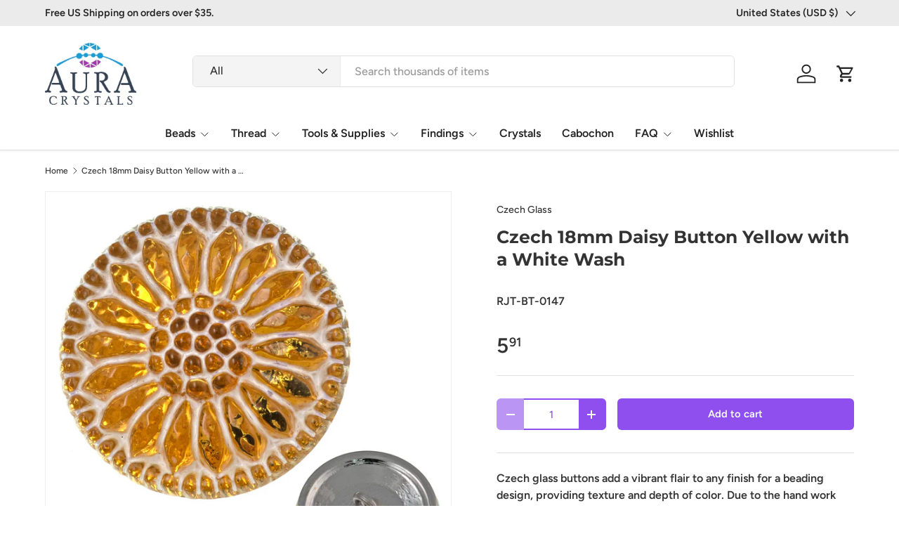

--- FILE ---
content_type: text/html; charset=utf-8
request_url: https://www.auracrystals.com/products/czech-18mm-daisy-button-yellow-with-a-white-wash
body_size: 42064
content:
<!doctype html>
<html class="no-js" lang="en" dir="ltr">
<head><meta charset="utf-8">
<meta name="viewport" content="width=device-width,initial-scale=1">
<title>Czech 18mm Daisy Button Yellow with a White Wash &ndash; Aura Crystals, LLC</title><link rel="canonical" href="https://www.auracrystals.com/products/czech-18mm-daisy-button-yellow-with-a-white-wash"><meta name="description" content="Czech glass buttons add a vibrant flair to any finish for a beading design, providing texture and depth of color. Due to the hand work nature of these buttons no two will look exactly the same. Making each button unique. Color &amp;amp; Finish: Yellow with a White Wash Material: GlassCount: 1 Size: 18x8mmShank Hole Size: 1"><meta property="og:site_name" content="Aura Crystals, LLC">
<meta property="og:url" content="https://www.auracrystals.com/products/czech-18mm-daisy-button-yellow-with-a-white-wash">
<meta property="og:title" content="Czech 18mm Daisy Button Yellow with a White Wash">
<meta property="og:type" content="product">
<meta property="og:description" content="Czech glass buttons add a vibrant flair to any finish for a beading design, providing texture and depth of color. Due to the hand work nature of these buttons no two will look exactly the same. Making each button unique. Color &amp;amp; Finish: Yellow with a White Wash Material: GlassCount: 1 Size: 18x8mmShank Hole Size: 1"><meta property="og:image" content="http://www.auracrystals.com/cdn/shop/files/aug23-czech-glass-button-rjt-bt-0147.jpg?crop=center&height=1200&v=1696826389&width=1200">
  <meta property="og:image:secure_url" content="https://www.auracrystals.com/cdn/shop/files/aug23-czech-glass-button-rjt-bt-0147.jpg?crop=center&height=1200&v=1696826389&width=1200">
  <meta property="og:image:width" content="1050">
  <meta property="og:image:height" content="1050"><meta property="og:price:amount" content="5.91">
  <meta property="og:price:currency" content="USD"><meta name="twitter:site" content="@Aura_crystals"><meta name="twitter:card" content="summary_large_image">
<meta name="twitter:title" content="Czech 18mm Daisy Button Yellow with a White Wash">
<meta name="twitter:description" content="Czech glass buttons add a vibrant flair to any finish for a beading design, providing texture and depth of color. Due to the hand work nature of these buttons no two will look exactly the same. Making each button unique. Color &amp;amp; Finish: Yellow with a White Wash Material: GlassCount: 1 Size: 18x8mmShank Hole Size: 1">
<link rel="preload" href="//www.auracrystals.com/cdn/shop/t/105/assets/main.css?v=29686155616959271191720854636" as="style"><style data-shopify>
@font-face {
  font-family: Figtree;
  font-weight: 500;
  font-style: normal;
  font-display: swap;
  src: url("//www.auracrystals.com/cdn/fonts/figtree/figtree_n5.3b6b7df38aa5986536945796e1f947445832047c.woff2") format("woff2"),
       url("//www.auracrystals.com/cdn/fonts/figtree/figtree_n5.f26bf6dcae278b0ed902605f6605fa3338e81dab.woff") format("woff");
}
@font-face {
  font-family: Figtree;
  font-weight: 500;
  font-style: normal;
  font-display: swap;
  src: url("//www.auracrystals.com/cdn/fonts/figtree/figtree_n5.3b6b7df38aa5986536945796e1f947445832047c.woff2") format("woff2"),
       url("//www.auracrystals.com/cdn/fonts/figtree/figtree_n5.f26bf6dcae278b0ed902605f6605fa3338e81dab.woff") format("woff");
}
@font-face {
  font-family: Figtree;
  font-weight: 500;
  font-style: italic;
  font-display: swap;
  src: url("//www.auracrystals.com/cdn/fonts/figtree/figtree_i5.969396f679a62854cf82dbf67acc5721e41351f0.woff2") format("woff2"),
       url("//www.auracrystals.com/cdn/fonts/figtree/figtree_i5.93bc1cad6c73ca9815f9777c49176dfc9d2890dd.woff") format("woff");
}
@font-face {
  font-family: Figtree;
  font-weight: 500;
  font-style: italic;
  font-display: swap;
  src: url("//www.auracrystals.com/cdn/fonts/figtree/figtree_i5.969396f679a62854cf82dbf67acc5721e41351f0.woff2") format("woff2"),
       url("//www.auracrystals.com/cdn/fonts/figtree/figtree_i5.93bc1cad6c73ca9815f9777c49176dfc9d2890dd.woff") format("woff");
}
@font-face {
  font-family: Montserrat;
  font-weight: 700;
  font-style: normal;
  font-display: swap;
  src: url("//www.auracrystals.com/cdn/fonts/montserrat/montserrat_n7.3c434e22befd5c18a6b4afadb1e3d77c128c7939.woff2") format("woff2"),
       url("//www.auracrystals.com/cdn/fonts/montserrat/montserrat_n7.5d9fa6e2cae713c8fb539a9876489d86207fe957.woff") format("woff");
}
@font-face {
  font-family: Figtree;
  font-weight: 600;
  font-style: normal;
  font-display: swap;
  src: url("//www.auracrystals.com/cdn/fonts/figtree/figtree_n6.9d1ea52bb49a0a86cfd1b0383d00f83d3fcc14de.woff2") format("woff2"),
       url("//www.auracrystals.com/cdn/fonts/figtree/figtree_n6.f0fcdea525a0e47b2ae4ab645832a8e8a96d31d3.woff") format("woff");
}
:root {
      --bg-color: 255 255 255 / 1.0;
      --bg-color-og: 255 255 255 / 1.0;
      --heading-color: 51 51 51;
      --text-color: 51 51 51;
      --text-color-og: 51 51 51;
      --scrollbar-color: 51 51 51;
      --link-color: 51 51 51;
      --link-color-og: 51 51 51;
      --star-color: 252 202 44;
      --sale-price-color: 198 32 32;--swatch-border-color-default: 214 214 214;
        --swatch-border-color-active: 153 153 153;
        --swatch-card-size: 24px;
        --swatch-variant-picker-size: 24px;--color-scheme-1-bg: 242 244 243 / 1.0;
      --color-scheme-1-grad: ;
      --color-scheme-1-heading: 51 51 51;
      --color-scheme-1-text: 51 51 51;
      --color-scheme-1-btn-bg: 252 202 44;
      --color-scheme-1-btn-text: 51 51 51;
      --color-scheme-1-btn-bg-hover: 224 184 58;--color-scheme-2-bg: 198 32 32 / 1.0;
      --color-scheme-2-grad: linear-gradient(24deg, rgba(170, 24, 44, 1) 15%, rgba(198, 32, 32, 1) 84%);
      --color-scheme-2-heading: 250 244 216;
      --color-scheme-2-text: 250 244 216;
      --color-scheme-2-btn-bg: 255 255 255;
      --color-scheme-2-btn-text: 51 51 51;
      --color-scheme-2-btn-bg-hover: 232 232 232;--color-scheme-3-bg: 109 174 30 / 1.0;
      --color-scheme-3-grad: linear-gradient(22deg, rgba(142, 79, 238, 1) 16%, rgba(109, 174, 30, 1) 84%);
      --color-scheme-3-heading: 255 255 255;
      --color-scheme-3-text: 255 255 255;
      --color-scheme-3-btn-bg: 252 202 44;
      --color-scheme-3-btn-text: 51 51 51;
      --color-scheme-3-btn-bg-hover: 224 184 58;

      --drawer-bg-color: 255 255 255 / 1.0;
      --drawer-text-color: 51 51 51;

      --panel-bg-color: 242 244 243 / 1.0;
      --panel-heading-color: 51 51 51;
      --panel-text-color: 51 51 51;

      --in-stock-text-color: 13 137 62;
      --low-stock-text-color: 210 134 26;
      --very-low-stock-text-color: 170 24 44;
      --no-stock-text-color: 83 86 90;
      --no-stock-backordered-text-color: 83 86 90;

      --error-bg-color: 244 216 220;
      --error-text-color: 170 24 44;
      --success-bg-color: 109 174 30;
      --success-text-color: 255 255 255;
      --info-bg-color: 242 244 243;
      --info-text-color: 51 51 51;

      --heading-font-family: Montserrat, sans-serif;
      --heading-font-style: normal;
      --heading-font-weight: 700;
      --heading-scale-start: 2;
      --heading-letter-spacing: 0.0em;

      --navigation-font-family: Figtree, sans-serif;
      --navigation-font-style: normal;
      --navigation-font-weight: 600;
      --navigation-letter-spacing: 0.0em;--heading-text-transform: none;
--subheading-text-transform: none;
      --body-font-family: Figtree, sans-serif;
      --body-font-style: normal;
      --body-font-weight: 500;
      --body-font-size: 16;
      --body-font-size-px: 16px;
      --body-letter-spacing: 0.0em;

      --section-gap: 32;
      --heading-gap: calc(8 * var(--space-unit));--heading-gap: calc(6 * var(--space-unit));--grid-column-gap: 20px;
      --product-card-gap: 0px;--btn-bg-color: 142 79 238;
      --btn-bg-hover-color: 168 119 242;
      --btn-text-color: 255 255 255;
      --btn-bg-color-og: 142 79 238;
      --btn-text-color-og: 255 255 255;
      --btn-alt-bg-color: 255 255 255;
      --btn-alt-bg-alpha: 1.0;
      --btn-alt-text-color: 142 79 238;
      --btn-border-width: 2px;
      --btn-padding-y: 12px;
      --btn-text-size: 0.92em;

      
      --btn-border-radius: 6px;
      

      --btn-lg-border-radius: 50%;
      --btn-icon-border-radius: 50%;
      --input-with-btn-inner-radius: var(--btn-border-radius);

      --input-bg-color: 255 255 255 / 1.0;
      --input-text-color: 51 51 51;
      --input-border-width: 2px;
      --input-border-radius: 4px;
      --textarea-border-radius: 4px;
      --input-border-radius: 6px;
      --input-bg-color-diff-3: #f7f7f7;
      --input-bg-color-diff-6: #f0f0f0;

      --modal-border-radius: 0px;
      --modal-overlay-color: 0 0 0;
      --modal-overlay-opacity: 0.4;
      --drawer-border-radius: 0px;
      --overlay-border-radius: 8px;--custom-label-bg-color: 252 202 44;
      --custom-label-text-color: 51 51 51;--sale-label-bg-color: 198 32 32;
      --sale-label-text-color: 255 255 255;--sold-out-label-bg-color: 51 51 51;
      --sold-out-label-text-color: 255 255 255;--new-label-bg-color: 26 102 210;
      --new-label-text-color: 255 255 255;--preorder-label-bg-color: 170 225 62;
      --preorder-label-text-color: 51 51 51;

      --page-width: 1200px;
      --gutter-sm: 20px;
      --gutter-md: 48px;
      --gutter-lg: 64px;

      --payment-terms-bg-color: #ffffff;

      --coll-card-bg-color: #fafafa;
      --coll-card-border-color: rgba(0,0,0,0);

      --card-bg-color: 255 255 255;
      --card-text-color: 51 51 51;
      --card-border-color: #dddddd;

      --reading-width: 48em;
    }@media (max-width: 769px) {
      :root {
        --reading-width: 36em;
      }
    }
  </style><link rel="stylesheet" href="//www.auracrystals.com/cdn/shop/t/105/assets/main.css?v=29686155616959271191720854636">
  <script src="//www.auracrystals.com/cdn/shop/t/105/assets/main.js?v=146145501139955609631720854636" defer="defer"></script><link rel="preload" href="//www.auracrystals.com/cdn/fonts/figtree/figtree_n5.3b6b7df38aa5986536945796e1f947445832047c.woff2" as="font" type="font/woff2" crossorigin fetchpriority="high"><link rel="preload" href="//www.auracrystals.com/cdn/fonts/montserrat/montserrat_n7.3c434e22befd5c18a6b4afadb1e3d77c128c7939.woff2" as="font" type="font/woff2" crossorigin fetchpriority="high"><script>window.performance && window.performance.mark && window.performance.mark('shopify.content_for_header.start');</script><meta id="shopify-digital-wallet" name="shopify-digital-wallet" content="/3047045/digital_wallets/dialog">
<meta name="shopify-checkout-api-token" content="1a978097ec52b53ed45a31b3d537b2ec">
<meta id="in-context-paypal-metadata" data-shop-id="3047045" data-venmo-supported="false" data-environment="production" data-locale="en_US" data-paypal-v4="true" data-currency="USD">
<link rel="alternate" type="application/json+oembed" href="https://www.auracrystals.com/products/czech-18mm-daisy-button-yellow-with-a-white-wash.oembed">
<script async="async" src="/checkouts/internal/preloads.js?locale=en-US"></script>
<link rel="preconnect" href="https://shop.app" crossorigin="anonymous">
<script async="async" src="https://shop.app/checkouts/internal/preloads.js?locale=en-US&shop_id=3047045" crossorigin="anonymous"></script>
<script id="apple-pay-shop-capabilities" type="application/json">{"shopId":3047045,"countryCode":"US","currencyCode":"USD","merchantCapabilities":["supports3DS"],"merchantId":"gid:\/\/shopify\/Shop\/3047045","merchantName":"Aura Crystals, LLC","requiredBillingContactFields":["postalAddress","email"],"requiredShippingContactFields":["postalAddress","email"],"shippingType":"shipping","supportedNetworks":["visa","masterCard","amex","discover","elo","jcb"],"total":{"type":"pending","label":"Aura Crystals, LLC","amount":"1.00"},"shopifyPaymentsEnabled":true,"supportsSubscriptions":true}</script>
<script id="shopify-features" type="application/json">{"accessToken":"1a978097ec52b53ed45a31b3d537b2ec","betas":["rich-media-storefront-analytics"],"domain":"www.auracrystals.com","predictiveSearch":true,"shopId":3047045,"locale":"en"}</script>
<script>var Shopify = Shopify || {};
Shopify.shop = "auracrystals.myshopify.com";
Shopify.locale = "en";
Shopify.currency = {"active":"USD","rate":"1.0"};
Shopify.country = "US";
Shopify.theme = {"name":"Canopy 6.2.0 Active","id":126343872583,"schema_name":"Canopy","schema_version":"6.2.1","theme_store_id":732,"role":"main"};
Shopify.theme.handle = "null";
Shopify.theme.style = {"id":null,"handle":null};
Shopify.cdnHost = "www.auracrystals.com/cdn";
Shopify.routes = Shopify.routes || {};
Shopify.routes.root = "/";</script>
<script type="module">!function(o){(o.Shopify=o.Shopify||{}).modules=!0}(window);</script>
<script>!function(o){function n(){var o=[];function n(){o.push(Array.prototype.slice.apply(arguments))}return n.q=o,n}var t=o.Shopify=o.Shopify||{};t.loadFeatures=n(),t.autoloadFeatures=n()}(window);</script>
<script>
  window.ShopifyPay = window.ShopifyPay || {};
  window.ShopifyPay.apiHost = "shop.app\/pay";
  window.ShopifyPay.redirectState = null;
</script>
<script id="shop-js-analytics" type="application/json">{"pageType":"product"}</script>
<script defer="defer" async type="module" src="//www.auracrystals.com/cdn/shopifycloud/shop-js/modules/v2/client.init-shop-cart-sync_BT-GjEfc.en.esm.js"></script>
<script defer="defer" async type="module" src="//www.auracrystals.com/cdn/shopifycloud/shop-js/modules/v2/chunk.common_D58fp_Oc.esm.js"></script>
<script defer="defer" async type="module" src="//www.auracrystals.com/cdn/shopifycloud/shop-js/modules/v2/chunk.modal_xMitdFEc.esm.js"></script>
<script type="module">
  await import("//www.auracrystals.com/cdn/shopifycloud/shop-js/modules/v2/client.init-shop-cart-sync_BT-GjEfc.en.esm.js");
await import("//www.auracrystals.com/cdn/shopifycloud/shop-js/modules/v2/chunk.common_D58fp_Oc.esm.js");
await import("//www.auracrystals.com/cdn/shopifycloud/shop-js/modules/v2/chunk.modal_xMitdFEc.esm.js");

  window.Shopify.SignInWithShop?.initShopCartSync?.({"fedCMEnabled":true,"windoidEnabled":true});

</script>
<script>
  window.Shopify = window.Shopify || {};
  if (!window.Shopify.featureAssets) window.Shopify.featureAssets = {};
  window.Shopify.featureAssets['shop-js'] = {"shop-cart-sync":["modules/v2/client.shop-cart-sync_DZOKe7Ll.en.esm.js","modules/v2/chunk.common_D58fp_Oc.esm.js","modules/v2/chunk.modal_xMitdFEc.esm.js"],"init-fed-cm":["modules/v2/client.init-fed-cm_B6oLuCjv.en.esm.js","modules/v2/chunk.common_D58fp_Oc.esm.js","modules/v2/chunk.modal_xMitdFEc.esm.js"],"shop-cash-offers":["modules/v2/client.shop-cash-offers_D2sdYoxE.en.esm.js","modules/v2/chunk.common_D58fp_Oc.esm.js","modules/v2/chunk.modal_xMitdFEc.esm.js"],"shop-login-button":["modules/v2/client.shop-login-button_QeVjl5Y3.en.esm.js","modules/v2/chunk.common_D58fp_Oc.esm.js","modules/v2/chunk.modal_xMitdFEc.esm.js"],"pay-button":["modules/v2/client.pay-button_DXTOsIq6.en.esm.js","modules/v2/chunk.common_D58fp_Oc.esm.js","modules/v2/chunk.modal_xMitdFEc.esm.js"],"shop-button":["modules/v2/client.shop-button_DQZHx9pm.en.esm.js","modules/v2/chunk.common_D58fp_Oc.esm.js","modules/v2/chunk.modal_xMitdFEc.esm.js"],"avatar":["modules/v2/client.avatar_BTnouDA3.en.esm.js"],"init-windoid":["modules/v2/client.init-windoid_CR1B-cfM.en.esm.js","modules/v2/chunk.common_D58fp_Oc.esm.js","modules/v2/chunk.modal_xMitdFEc.esm.js"],"init-shop-for-new-customer-accounts":["modules/v2/client.init-shop-for-new-customer-accounts_C_vY_xzh.en.esm.js","modules/v2/client.shop-login-button_QeVjl5Y3.en.esm.js","modules/v2/chunk.common_D58fp_Oc.esm.js","modules/v2/chunk.modal_xMitdFEc.esm.js"],"init-shop-email-lookup-coordinator":["modules/v2/client.init-shop-email-lookup-coordinator_BI7n9ZSv.en.esm.js","modules/v2/chunk.common_D58fp_Oc.esm.js","modules/v2/chunk.modal_xMitdFEc.esm.js"],"init-shop-cart-sync":["modules/v2/client.init-shop-cart-sync_BT-GjEfc.en.esm.js","modules/v2/chunk.common_D58fp_Oc.esm.js","modules/v2/chunk.modal_xMitdFEc.esm.js"],"shop-toast-manager":["modules/v2/client.shop-toast-manager_DiYdP3xc.en.esm.js","modules/v2/chunk.common_D58fp_Oc.esm.js","modules/v2/chunk.modal_xMitdFEc.esm.js"],"init-customer-accounts":["modules/v2/client.init-customer-accounts_D9ZNqS-Q.en.esm.js","modules/v2/client.shop-login-button_QeVjl5Y3.en.esm.js","modules/v2/chunk.common_D58fp_Oc.esm.js","modules/v2/chunk.modal_xMitdFEc.esm.js"],"init-customer-accounts-sign-up":["modules/v2/client.init-customer-accounts-sign-up_iGw4briv.en.esm.js","modules/v2/client.shop-login-button_QeVjl5Y3.en.esm.js","modules/v2/chunk.common_D58fp_Oc.esm.js","modules/v2/chunk.modal_xMitdFEc.esm.js"],"shop-follow-button":["modules/v2/client.shop-follow-button_CqMgW2wH.en.esm.js","modules/v2/chunk.common_D58fp_Oc.esm.js","modules/v2/chunk.modal_xMitdFEc.esm.js"],"checkout-modal":["modules/v2/client.checkout-modal_xHeaAweL.en.esm.js","modules/v2/chunk.common_D58fp_Oc.esm.js","modules/v2/chunk.modal_xMitdFEc.esm.js"],"shop-login":["modules/v2/client.shop-login_D91U-Q7h.en.esm.js","modules/v2/chunk.common_D58fp_Oc.esm.js","modules/v2/chunk.modal_xMitdFEc.esm.js"],"lead-capture":["modules/v2/client.lead-capture_BJmE1dJe.en.esm.js","modules/v2/chunk.common_D58fp_Oc.esm.js","modules/v2/chunk.modal_xMitdFEc.esm.js"],"payment-terms":["modules/v2/client.payment-terms_Ci9AEqFq.en.esm.js","modules/v2/chunk.common_D58fp_Oc.esm.js","modules/v2/chunk.modal_xMitdFEc.esm.js"]};
</script>
<script>(function() {
  var isLoaded = false;
  function asyncLoad() {
    if (isLoaded) return;
    isLoaded = true;
    var urls = ["\/\/swymv3pro-01.azureedge.net\/code\/swym-shopify.js?shop=auracrystals.myshopify.com","https:\/\/customer-first-focus.b-cdn.net\/cffPCLoader_min.js?shop=auracrystals.myshopify.com"];
    for (var i = 0; i < urls.length; i++) {
      var s = document.createElement('script');
      s.type = 'text/javascript';
      s.async = true;
      s.src = urls[i];
      var x = document.getElementsByTagName('script')[0];
      x.parentNode.insertBefore(s, x);
    }
  };
  if(window.attachEvent) {
    window.attachEvent('onload', asyncLoad);
  } else {
    window.addEventListener('load', asyncLoad, false);
  }
})();</script>
<script id="__st">var __st={"a":3047045,"offset":-18000,"reqid":"e26ecd67-1dbc-4968-bfb9-b2fba3181b3b-1769095751","pageurl":"www.auracrystals.com\/products\/czech-18mm-daisy-button-yellow-with-a-white-wash","u":"ec9a1d7e8b06","p":"product","rtyp":"product","rid":6835139838023};</script>
<script>window.ShopifyPaypalV4VisibilityTracking = true;</script>
<script id="captcha-bootstrap">!function(){'use strict';const t='contact',e='account',n='new_comment',o=[[t,t],['blogs',n],['comments',n],[t,'customer']],c=[[e,'customer_login'],[e,'guest_login'],[e,'recover_customer_password'],[e,'create_customer']],r=t=>t.map((([t,e])=>`form[action*='/${t}']:not([data-nocaptcha='true']) input[name='form_type'][value='${e}']`)).join(','),a=t=>()=>t?[...document.querySelectorAll(t)].map((t=>t.form)):[];function s(){const t=[...o],e=r(t);return a(e)}const i='password',u='form_key',d=['recaptcha-v3-token','g-recaptcha-response','h-captcha-response',i],f=()=>{try{return window.sessionStorage}catch{return}},m='__shopify_v',_=t=>t.elements[u];function p(t,e,n=!1){try{const o=window.sessionStorage,c=JSON.parse(o.getItem(e)),{data:r}=function(t){const{data:e,action:n}=t;return t[m]||n?{data:e,action:n}:{data:t,action:n}}(c);for(const[e,n]of Object.entries(r))t.elements[e]&&(t.elements[e].value=n);n&&o.removeItem(e)}catch(o){console.error('form repopulation failed',{error:o})}}const l='form_type',E='cptcha';function T(t){t.dataset[E]=!0}const w=window,h=w.document,L='Shopify',v='ce_forms',y='captcha';let A=!1;((t,e)=>{const n=(g='f06e6c50-85a8-45c8-87d0-21a2b65856fe',I='https://cdn.shopify.com/shopifycloud/storefront-forms-hcaptcha/ce_storefront_forms_captcha_hcaptcha.v1.5.2.iife.js',D={infoText:'Protected by hCaptcha',privacyText:'Privacy',termsText:'Terms'},(t,e,n)=>{const o=w[L][v],c=o.bindForm;if(c)return c(t,g,e,D).then(n);var r;o.q.push([[t,g,e,D],n]),r=I,A||(h.body.append(Object.assign(h.createElement('script'),{id:'captcha-provider',async:!0,src:r})),A=!0)});var g,I,D;w[L]=w[L]||{},w[L][v]=w[L][v]||{},w[L][v].q=[],w[L][y]=w[L][y]||{},w[L][y].protect=function(t,e){n(t,void 0,e),T(t)},Object.freeze(w[L][y]),function(t,e,n,w,h,L){const[v,y,A,g]=function(t,e,n){const i=e?o:[],u=t?c:[],d=[...i,...u],f=r(d),m=r(i),_=r(d.filter((([t,e])=>n.includes(e))));return[a(f),a(m),a(_),s()]}(w,h,L),I=t=>{const e=t.target;return e instanceof HTMLFormElement?e:e&&e.form},D=t=>v().includes(t);t.addEventListener('submit',(t=>{const e=I(t);if(!e)return;const n=D(e)&&!e.dataset.hcaptchaBound&&!e.dataset.recaptchaBound,o=_(e),c=g().includes(e)&&(!o||!o.value);(n||c)&&t.preventDefault(),c&&!n&&(function(t){try{if(!f())return;!function(t){const e=f();if(!e)return;const n=_(t);if(!n)return;const o=n.value;o&&e.removeItem(o)}(t);const e=Array.from(Array(32),(()=>Math.random().toString(36)[2])).join('');!function(t,e){_(t)||t.append(Object.assign(document.createElement('input'),{type:'hidden',name:u})),t.elements[u].value=e}(t,e),function(t,e){const n=f();if(!n)return;const o=[...t.querySelectorAll(`input[type='${i}']`)].map((({name:t})=>t)),c=[...d,...o],r={};for(const[a,s]of new FormData(t).entries())c.includes(a)||(r[a]=s);n.setItem(e,JSON.stringify({[m]:1,action:t.action,data:r}))}(t,e)}catch(e){console.error('failed to persist form',e)}}(e),e.submit())}));const S=(t,e)=>{t&&!t.dataset[E]&&(n(t,e.some((e=>e===t))),T(t))};for(const o of['focusin','change'])t.addEventListener(o,(t=>{const e=I(t);D(e)&&S(e,y())}));const B=e.get('form_key'),M=e.get(l),P=B&&M;t.addEventListener('DOMContentLoaded',(()=>{const t=y();if(P)for(const e of t)e.elements[l].value===M&&p(e,B);[...new Set([...A(),...v().filter((t=>'true'===t.dataset.shopifyCaptcha))])].forEach((e=>S(e,t)))}))}(h,new URLSearchParams(w.location.search),n,t,e,['guest_login'])})(!0,!1)}();</script>
<script integrity="sha256-4kQ18oKyAcykRKYeNunJcIwy7WH5gtpwJnB7kiuLZ1E=" data-source-attribution="shopify.loadfeatures" defer="defer" src="//www.auracrystals.com/cdn/shopifycloud/storefront/assets/storefront/load_feature-a0a9edcb.js" crossorigin="anonymous"></script>
<script crossorigin="anonymous" defer="defer" src="//www.auracrystals.com/cdn/shopifycloud/storefront/assets/shopify_pay/storefront-65b4c6d7.js?v=20250812"></script>
<script data-source-attribution="shopify.dynamic_checkout.dynamic.init">var Shopify=Shopify||{};Shopify.PaymentButton=Shopify.PaymentButton||{isStorefrontPortableWallets:!0,init:function(){window.Shopify.PaymentButton.init=function(){};var t=document.createElement("script");t.src="https://www.auracrystals.com/cdn/shopifycloud/portable-wallets/latest/portable-wallets.en.js",t.type="module",document.head.appendChild(t)}};
</script>
<script data-source-attribution="shopify.dynamic_checkout.buyer_consent">
  function portableWalletsHideBuyerConsent(e){var t=document.getElementById("shopify-buyer-consent"),n=document.getElementById("shopify-subscription-policy-button");t&&n&&(t.classList.add("hidden"),t.setAttribute("aria-hidden","true"),n.removeEventListener("click",e))}function portableWalletsShowBuyerConsent(e){var t=document.getElementById("shopify-buyer-consent"),n=document.getElementById("shopify-subscription-policy-button");t&&n&&(t.classList.remove("hidden"),t.removeAttribute("aria-hidden"),n.addEventListener("click",e))}window.Shopify?.PaymentButton&&(window.Shopify.PaymentButton.hideBuyerConsent=portableWalletsHideBuyerConsent,window.Shopify.PaymentButton.showBuyerConsent=portableWalletsShowBuyerConsent);
</script>
<script data-source-attribution="shopify.dynamic_checkout.cart.bootstrap">document.addEventListener("DOMContentLoaded",(function(){function t(){return document.querySelector("shopify-accelerated-checkout-cart, shopify-accelerated-checkout")}if(t())Shopify.PaymentButton.init();else{new MutationObserver((function(e,n){t()&&(Shopify.PaymentButton.init(),n.disconnect())})).observe(document.body,{childList:!0,subtree:!0})}}));
</script>
<link id="shopify-accelerated-checkout-styles" rel="stylesheet" media="screen" href="https://www.auracrystals.com/cdn/shopifycloud/portable-wallets/latest/accelerated-checkout-backwards-compat.css" crossorigin="anonymous">
<style id="shopify-accelerated-checkout-cart">
        #shopify-buyer-consent {
  margin-top: 1em;
  display: inline-block;
  width: 100%;
}

#shopify-buyer-consent.hidden {
  display: none;
}

#shopify-subscription-policy-button {
  background: none;
  border: none;
  padding: 0;
  text-decoration: underline;
  font-size: inherit;
  cursor: pointer;
}

#shopify-subscription-policy-button::before {
  box-shadow: none;
}

      </style>
<script id="sections-script" data-sections="header,footer" defer="defer" src="//www.auracrystals.com/cdn/shop/t/105/compiled_assets/scripts.js?v=6884"></script>
<script>window.performance && window.performance.mark && window.performance.mark('shopify.content_for_header.end');</script>


  <script>document.documentElement.className = document.documentElement.className.replace('no-js', 'js');</script><!-- CC Custom Head Start --><!-- CC Custom Head End --><!--Begin Site verify and tracking-->
<!--Begin Site verify and tracking-->
   <!--Start Pintrest-->
<meta name="p:domain_verify" content="567d7a5d4d904ca48d8d1effdbd324a5"/>
  <!--end Pintrest-->
   <!--Start Google verify--> 
<meta name="google-site-verification" content="P7uJjt3qq5_1YVQRQeSnBTjt8AZ9di6ojKryxyzmk4s" /> 
  <!--End Google verify->   
<!--Start Bing Verify Ownership-->
 <meta name="msvalidate.01" content="9C634EC9D2B838203AD84B857B5088CA" />
<!--End Bing Verify Ownership-->
 <script>(function(w,d,t,r,u){var f,n,i;w[u]=w[u]||[],f=function(){var o={ti:"5267929"};o.q=w[u],w[u]=new UET(o),w[u].push("pageLoad")},n=d.createElement(t),n.src=r,n.async=1,n.onload=n.onreadystatechange=function(){var s=this.readyState;s&&s!=="loaded"&&s!=="complete"||(f(),n.onload=n.onreadystatechange=null)},i=d.getElementsByTagName(t)[0],i.parentNode.insertBefore(n,i)})(window,document,"script","//bat.bing.com/bat.js","uetq");</script><noscript><img src="//bat.bing.com/action/0?ti=5267929&Ver=2" height="0" width="0" style="display:none; visibility: hidden;" /></noscript>   
<!--End Bing UET tag--->
<!-- START Global site tag (gtag.js) - Google Analytics 4-28-22 -->
<script async src="https://www.googletagmanager.com/gtag/js?id=G-ENE8WXXB1F"></script>
<script>
  window.dataLayer = window.dataLayer || [];
  function gtag(){dataLayer.push(arguments);}
  gtag('js', new Date());

  gtag('config', 'G-ENE8WXXB1F');
</script>
<!-- END Global site tag (gtag.js) - Google Analytics end -->  
  
  <!--End Site verify and tracking-->
  
<link href="https://cdn.shopify.com/extensions/019b930b-a005-7bdb-b1cd-898e41b7f6b7/sbisa-shopify-app-135/assets/app-embed-block.css" rel="stylesheet" type="text/css" media="all">
<link href="https://monorail-edge.shopifysvc.com" rel="dns-prefetch">
<script>(function(){if ("sendBeacon" in navigator && "performance" in window) {try {var session_token_from_headers = performance.getEntriesByType('navigation')[0].serverTiming.find(x => x.name == '_s').description;} catch {var session_token_from_headers = undefined;}var session_cookie_matches = document.cookie.match(/_shopify_s=([^;]*)/);var session_token_from_cookie = session_cookie_matches && session_cookie_matches.length === 2 ? session_cookie_matches[1] : "";var session_token = session_token_from_headers || session_token_from_cookie || "";function handle_abandonment_event(e) {var entries = performance.getEntries().filter(function(entry) {return /monorail-edge.shopifysvc.com/.test(entry.name);});if (!window.abandonment_tracked && entries.length === 0) {window.abandonment_tracked = true;var currentMs = Date.now();var navigation_start = performance.timing.navigationStart;var payload = {shop_id: 3047045,url: window.location.href,navigation_start,duration: currentMs - navigation_start,session_token,page_type: "product"};window.navigator.sendBeacon("https://monorail-edge.shopifysvc.com/v1/produce", JSON.stringify({schema_id: "online_store_buyer_site_abandonment/1.1",payload: payload,metadata: {event_created_at_ms: currentMs,event_sent_at_ms: currentMs}}));}}window.addEventListener('pagehide', handle_abandonment_event);}}());</script>
<script id="web-pixels-manager-setup">(function e(e,d,r,n,o){if(void 0===o&&(o={}),!Boolean(null===(a=null===(i=window.Shopify)||void 0===i?void 0:i.analytics)||void 0===a?void 0:a.replayQueue)){var i,a;window.Shopify=window.Shopify||{};var t=window.Shopify;t.analytics=t.analytics||{};var s=t.analytics;s.replayQueue=[],s.publish=function(e,d,r){return s.replayQueue.push([e,d,r]),!0};try{self.performance.mark("wpm:start")}catch(e){}var l=function(){var e={modern:/Edge?\/(1{2}[4-9]|1[2-9]\d|[2-9]\d{2}|\d{4,})\.\d+(\.\d+|)|Firefox\/(1{2}[4-9]|1[2-9]\d|[2-9]\d{2}|\d{4,})\.\d+(\.\d+|)|Chrom(ium|e)\/(9{2}|\d{3,})\.\d+(\.\d+|)|(Maci|X1{2}).+ Version\/(15\.\d+|(1[6-9]|[2-9]\d|\d{3,})\.\d+)([,.]\d+|)( \(\w+\)|)( Mobile\/\w+|) Safari\/|Chrome.+OPR\/(9{2}|\d{3,})\.\d+\.\d+|(CPU[ +]OS|iPhone[ +]OS|CPU[ +]iPhone|CPU IPhone OS|CPU iPad OS)[ +]+(15[._]\d+|(1[6-9]|[2-9]\d|\d{3,})[._]\d+)([._]\d+|)|Android:?[ /-](13[3-9]|1[4-9]\d|[2-9]\d{2}|\d{4,})(\.\d+|)(\.\d+|)|Android.+Firefox\/(13[5-9]|1[4-9]\d|[2-9]\d{2}|\d{4,})\.\d+(\.\d+|)|Android.+Chrom(ium|e)\/(13[3-9]|1[4-9]\d|[2-9]\d{2}|\d{4,})\.\d+(\.\d+|)|SamsungBrowser\/([2-9]\d|\d{3,})\.\d+/,legacy:/Edge?\/(1[6-9]|[2-9]\d|\d{3,})\.\d+(\.\d+|)|Firefox\/(5[4-9]|[6-9]\d|\d{3,})\.\d+(\.\d+|)|Chrom(ium|e)\/(5[1-9]|[6-9]\d|\d{3,})\.\d+(\.\d+|)([\d.]+$|.*Safari\/(?![\d.]+ Edge\/[\d.]+$))|(Maci|X1{2}).+ Version\/(10\.\d+|(1[1-9]|[2-9]\d|\d{3,})\.\d+)([,.]\d+|)( \(\w+\)|)( Mobile\/\w+|) Safari\/|Chrome.+OPR\/(3[89]|[4-9]\d|\d{3,})\.\d+\.\d+|(CPU[ +]OS|iPhone[ +]OS|CPU[ +]iPhone|CPU IPhone OS|CPU iPad OS)[ +]+(10[._]\d+|(1[1-9]|[2-9]\d|\d{3,})[._]\d+)([._]\d+|)|Android:?[ /-](13[3-9]|1[4-9]\d|[2-9]\d{2}|\d{4,})(\.\d+|)(\.\d+|)|Mobile Safari.+OPR\/([89]\d|\d{3,})\.\d+\.\d+|Android.+Firefox\/(13[5-9]|1[4-9]\d|[2-9]\d{2}|\d{4,})\.\d+(\.\d+|)|Android.+Chrom(ium|e)\/(13[3-9]|1[4-9]\d|[2-9]\d{2}|\d{4,})\.\d+(\.\d+|)|Android.+(UC? ?Browser|UCWEB|U3)[ /]?(15\.([5-9]|\d{2,})|(1[6-9]|[2-9]\d|\d{3,})\.\d+)\.\d+|SamsungBrowser\/(5\.\d+|([6-9]|\d{2,})\.\d+)|Android.+MQ{2}Browser\/(14(\.(9|\d{2,})|)|(1[5-9]|[2-9]\d|\d{3,})(\.\d+|))(\.\d+|)|K[Aa][Ii]OS\/(3\.\d+|([4-9]|\d{2,})\.\d+)(\.\d+|)/},d=e.modern,r=e.legacy,n=navigator.userAgent;return n.match(d)?"modern":n.match(r)?"legacy":"unknown"}(),u="modern"===l?"modern":"legacy",c=(null!=n?n:{modern:"",legacy:""})[u],f=function(e){return[e.baseUrl,"/wpm","/b",e.hashVersion,"modern"===e.buildTarget?"m":"l",".js"].join("")}({baseUrl:d,hashVersion:r,buildTarget:u}),m=function(e){var d=e.version,r=e.bundleTarget,n=e.surface,o=e.pageUrl,i=e.monorailEndpoint;return{emit:function(e){var a=e.status,t=e.errorMsg,s=(new Date).getTime(),l=JSON.stringify({metadata:{event_sent_at_ms:s},events:[{schema_id:"web_pixels_manager_load/3.1",payload:{version:d,bundle_target:r,page_url:o,status:a,surface:n,error_msg:t},metadata:{event_created_at_ms:s}}]});if(!i)return console&&console.warn&&console.warn("[Web Pixels Manager] No Monorail endpoint provided, skipping logging."),!1;try{return self.navigator.sendBeacon.bind(self.navigator)(i,l)}catch(e){}var u=new XMLHttpRequest;try{return u.open("POST",i,!0),u.setRequestHeader("Content-Type","text/plain"),u.send(l),!0}catch(e){return console&&console.warn&&console.warn("[Web Pixels Manager] Got an unhandled error while logging to Monorail."),!1}}}}({version:r,bundleTarget:l,surface:e.surface,pageUrl:self.location.href,monorailEndpoint:e.monorailEndpoint});try{o.browserTarget=l,function(e){var d=e.src,r=e.async,n=void 0===r||r,o=e.onload,i=e.onerror,a=e.sri,t=e.scriptDataAttributes,s=void 0===t?{}:t,l=document.createElement("script"),u=document.querySelector("head"),c=document.querySelector("body");if(l.async=n,l.src=d,a&&(l.integrity=a,l.crossOrigin="anonymous"),s)for(var f in s)if(Object.prototype.hasOwnProperty.call(s,f))try{l.dataset[f]=s[f]}catch(e){}if(o&&l.addEventListener("load",o),i&&l.addEventListener("error",i),u)u.appendChild(l);else{if(!c)throw new Error("Did not find a head or body element to append the script");c.appendChild(l)}}({src:f,async:!0,onload:function(){if(!function(){var e,d;return Boolean(null===(d=null===(e=window.Shopify)||void 0===e?void 0:e.analytics)||void 0===d?void 0:d.initialized)}()){var d=window.webPixelsManager.init(e)||void 0;if(d){var r=window.Shopify.analytics;r.replayQueue.forEach((function(e){var r=e[0],n=e[1],o=e[2];d.publishCustomEvent(r,n,o)})),r.replayQueue=[],r.publish=d.publishCustomEvent,r.visitor=d.visitor,r.initialized=!0}}},onerror:function(){return m.emit({status:"failed",errorMsg:"".concat(f," has failed to load")})},sri:function(e){var d=/^sha384-[A-Za-z0-9+/=]+$/;return"string"==typeof e&&d.test(e)}(c)?c:"",scriptDataAttributes:o}),m.emit({status:"loading"})}catch(e){m.emit({status:"failed",errorMsg:(null==e?void 0:e.message)||"Unknown error"})}}})({shopId: 3047045,storefrontBaseUrl: "https://www.auracrystals.com",extensionsBaseUrl: "https://extensions.shopifycdn.com/cdn/shopifycloud/web-pixels-manager",monorailEndpoint: "https://monorail-edge.shopifysvc.com/unstable/produce_batch",surface: "storefront-renderer",enabledBetaFlags: ["2dca8a86"],webPixelsConfigList: [{"id":"241729607","configuration":"{\"swymApiEndpoint\":\"https:\/\/swymstore-v3pro-01.swymrelay.com\",\"swymTier\":\"v3pro-01\"}","eventPayloadVersion":"v1","runtimeContext":"STRICT","scriptVersion":"5b6f6917e306bc7f24523662663331c0","type":"APP","apiClientId":1350849,"privacyPurposes":["ANALYTICS","MARKETING","PREFERENCES"],"dataSharingAdjustments":{"protectedCustomerApprovalScopes":["read_customer_email","read_customer_name","read_customer_personal_data","read_customer_phone"]}},{"id":"23920711","eventPayloadVersion":"1","runtimeContext":"LAX","scriptVersion":"1","type":"CUSTOM","privacyPurposes":["SALE_OF_DATA"],"name":"Google Tag Manager"},{"id":"43614279","eventPayloadVersion":"v1","runtimeContext":"LAX","scriptVersion":"1","type":"CUSTOM","privacyPurposes":["MARKETING"],"name":"Meta pixel (migrated)"},{"id":"shopify-app-pixel","configuration":"{}","eventPayloadVersion":"v1","runtimeContext":"STRICT","scriptVersion":"0450","apiClientId":"shopify-pixel","type":"APP","privacyPurposes":["ANALYTICS","MARKETING"]},{"id":"shopify-custom-pixel","eventPayloadVersion":"v1","runtimeContext":"LAX","scriptVersion":"0450","apiClientId":"shopify-pixel","type":"CUSTOM","privacyPurposes":["ANALYTICS","MARKETING"]}],isMerchantRequest: false,initData: {"shop":{"name":"Aura Crystals, LLC","paymentSettings":{"currencyCode":"USD"},"myshopifyDomain":"auracrystals.myshopify.com","countryCode":"US","storefrontUrl":"https:\/\/www.auracrystals.com"},"customer":null,"cart":null,"checkout":null,"productVariants":[{"price":{"amount":5.91,"currencyCode":"USD"},"product":{"title":"Czech 18mm Daisy Button Yellow with a White Wash","vendor":"Czech Glass","id":"6835139838023","untranslatedTitle":"Czech 18mm Daisy Button Yellow with a White Wash","url":"\/products\/czech-18mm-daisy-button-yellow-with-a-white-wash","type":"Button"},"id":"40207623061575","image":{"src":"\/\/www.auracrystals.com\/cdn\/shop\/files\/aug23-czech-glass-button-rjt-bt-0147.jpg?v=1696826389"},"sku":"RJT-BT-0147","title":"Default Title","untranslatedTitle":"Default Title"}],"purchasingCompany":null},},"https://www.auracrystals.com/cdn","fcfee988w5aeb613cpc8e4bc33m6693e112",{"modern":"","legacy":""},{"shopId":"3047045","storefrontBaseUrl":"https:\/\/www.auracrystals.com","extensionBaseUrl":"https:\/\/extensions.shopifycdn.com\/cdn\/shopifycloud\/web-pixels-manager","surface":"storefront-renderer","enabledBetaFlags":"[\"2dca8a86\"]","isMerchantRequest":"false","hashVersion":"fcfee988w5aeb613cpc8e4bc33m6693e112","publish":"custom","events":"[[\"page_viewed\",{}],[\"product_viewed\",{\"productVariant\":{\"price\":{\"amount\":5.91,\"currencyCode\":\"USD\"},\"product\":{\"title\":\"Czech 18mm Daisy Button Yellow with a White Wash\",\"vendor\":\"Czech Glass\",\"id\":\"6835139838023\",\"untranslatedTitle\":\"Czech 18mm Daisy Button Yellow with a White Wash\",\"url\":\"\/products\/czech-18mm-daisy-button-yellow-with-a-white-wash\",\"type\":\"Button\"},\"id\":\"40207623061575\",\"image\":{\"src\":\"\/\/www.auracrystals.com\/cdn\/shop\/files\/aug23-czech-glass-button-rjt-bt-0147.jpg?v=1696826389\"},\"sku\":\"RJT-BT-0147\",\"title\":\"Default Title\",\"untranslatedTitle\":\"Default Title\"}}]]"});</script><script>
  window.ShopifyAnalytics = window.ShopifyAnalytics || {};
  window.ShopifyAnalytics.meta = window.ShopifyAnalytics.meta || {};
  window.ShopifyAnalytics.meta.currency = 'USD';
  var meta = {"product":{"id":6835139838023,"gid":"gid:\/\/shopify\/Product\/6835139838023","vendor":"Czech Glass","type":"Button","handle":"czech-18mm-daisy-button-yellow-with-a-white-wash","variants":[{"id":40207623061575,"price":591,"name":"Czech 18mm Daisy Button Yellow with a White Wash","public_title":null,"sku":"RJT-BT-0147"}],"remote":false},"page":{"pageType":"product","resourceType":"product","resourceId":6835139838023,"requestId":"e26ecd67-1dbc-4968-bfb9-b2fba3181b3b-1769095751"}};
  for (var attr in meta) {
    window.ShopifyAnalytics.meta[attr] = meta[attr];
  }
</script>
<script class="analytics">
  (function () {
    var customDocumentWrite = function(content) {
      var jquery = null;

      if (window.jQuery) {
        jquery = window.jQuery;
      } else if (window.Checkout && window.Checkout.$) {
        jquery = window.Checkout.$;
      }

      if (jquery) {
        jquery('body').append(content);
      }
    };

    var hasLoggedConversion = function(token) {
      if (token) {
        return document.cookie.indexOf('loggedConversion=' + token) !== -1;
      }
      return false;
    }

    var setCookieIfConversion = function(token) {
      if (token) {
        var twoMonthsFromNow = new Date(Date.now());
        twoMonthsFromNow.setMonth(twoMonthsFromNow.getMonth() + 2);

        document.cookie = 'loggedConversion=' + token + '; expires=' + twoMonthsFromNow;
      }
    }

    var trekkie = window.ShopifyAnalytics.lib = window.trekkie = window.trekkie || [];
    if (trekkie.integrations) {
      return;
    }
    trekkie.methods = [
      'identify',
      'page',
      'ready',
      'track',
      'trackForm',
      'trackLink'
    ];
    trekkie.factory = function(method) {
      return function() {
        var args = Array.prototype.slice.call(arguments);
        args.unshift(method);
        trekkie.push(args);
        return trekkie;
      };
    };
    for (var i = 0; i < trekkie.methods.length; i++) {
      var key = trekkie.methods[i];
      trekkie[key] = trekkie.factory(key);
    }
    trekkie.load = function(config) {
      trekkie.config = config || {};
      trekkie.config.initialDocumentCookie = document.cookie;
      var first = document.getElementsByTagName('script')[0];
      var script = document.createElement('script');
      script.type = 'text/javascript';
      script.onerror = function(e) {
        var scriptFallback = document.createElement('script');
        scriptFallback.type = 'text/javascript';
        scriptFallback.onerror = function(error) {
                var Monorail = {
      produce: function produce(monorailDomain, schemaId, payload) {
        var currentMs = new Date().getTime();
        var event = {
          schema_id: schemaId,
          payload: payload,
          metadata: {
            event_created_at_ms: currentMs,
            event_sent_at_ms: currentMs
          }
        };
        return Monorail.sendRequest("https://" + monorailDomain + "/v1/produce", JSON.stringify(event));
      },
      sendRequest: function sendRequest(endpointUrl, payload) {
        // Try the sendBeacon API
        if (window && window.navigator && typeof window.navigator.sendBeacon === 'function' && typeof window.Blob === 'function' && !Monorail.isIos12()) {
          var blobData = new window.Blob([payload], {
            type: 'text/plain'
          });

          if (window.navigator.sendBeacon(endpointUrl, blobData)) {
            return true;
          } // sendBeacon was not successful

        } // XHR beacon

        var xhr = new XMLHttpRequest();

        try {
          xhr.open('POST', endpointUrl);
          xhr.setRequestHeader('Content-Type', 'text/plain');
          xhr.send(payload);
        } catch (e) {
          console.log(e);
        }

        return false;
      },
      isIos12: function isIos12() {
        return window.navigator.userAgent.lastIndexOf('iPhone; CPU iPhone OS 12_') !== -1 || window.navigator.userAgent.lastIndexOf('iPad; CPU OS 12_') !== -1;
      }
    };
    Monorail.produce('monorail-edge.shopifysvc.com',
      'trekkie_storefront_load_errors/1.1',
      {shop_id: 3047045,
      theme_id: 126343872583,
      app_name: "storefront",
      context_url: window.location.href,
      source_url: "//www.auracrystals.com/cdn/s/trekkie.storefront.1bbfab421998800ff09850b62e84b8915387986d.min.js"});

        };
        scriptFallback.async = true;
        scriptFallback.src = '//www.auracrystals.com/cdn/s/trekkie.storefront.1bbfab421998800ff09850b62e84b8915387986d.min.js';
        first.parentNode.insertBefore(scriptFallback, first);
      };
      script.async = true;
      script.src = '//www.auracrystals.com/cdn/s/trekkie.storefront.1bbfab421998800ff09850b62e84b8915387986d.min.js';
      first.parentNode.insertBefore(script, first);
    };
    trekkie.load(
      {"Trekkie":{"appName":"storefront","development":false,"defaultAttributes":{"shopId":3047045,"isMerchantRequest":null,"themeId":126343872583,"themeCityHash":"13469974354713543365","contentLanguage":"en","currency":"USD","eventMetadataId":"2f86fb1f-b664-4f2b-b85c-fa689e3541f8"},"isServerSideCookieWritingEnabled":true,"monorailRegion":"shop_domain","enabledBetaFlags":["65f19447"]},"Session Attribution":{},"S2S":{"facebookCapiEnabled":false,"source":"trekkie-storefront-renderer","apiClientId":580111}}
    );

    var loaded = false;
    trekkie.ready(function() {
      if (loaded) return;
      loaded = true;

      window.ShopifyAnalytics.lib = window.trekkie;

      var originalDocumentWrite = document.write;
      document.write = customDocumentWrite;
      try { window.ShopifyAnalytics.merchantGoogleAnalytics.call(this); } catch(error) {};
      document.write = originalDocumentWrite;

      window.ShopifyAnalytics.lib.page(null,{"pageType":"product","resourceType":"product","resourceId":6835139838023,"requestId":"e26ecd67-1dbc-4968-bfb9-b2fba3181b3b-1769095751","shopifyEmitted":true});

      var match = window.location.pathname.match(/checkouts\/(.+)\/(thank_you|post_purchase)/)
      var token = match? match[1]: undefined;
      if (!hasLoggedConversion(token)) {
        setCookieIfConversion(token);
        window.ShopifyAnalytics.lib.track("Viewed Product",{"currency":"USD","variantId":40207623061575,"productId":6835139838023,"productGid":"gid:\/\/shopify\/Product\/6835139838023","name":"Czech 18mm Daisy Button Yellow with a White Wash","price":"5.91","sku":"RJT-BT-0147","brand":"Czech Glass","variant":null,"category":"Button","nonInteraction":true,"remote":false},undefined,undefined,{"shopifyEmitted":true});
      window.ShopifyAnalytics.lib.track("monorail:\/\/trekkie_storefront_viewed_product\/1.1",{"currency":"USD","variantId":40207623061575,"productId":6835139838023,"productGid":"gid:\/\/shopify\/Product\/6835139838023","name":"Czech 18mm Daisy Button Yellow with a White Wash","price":"5.91","sku":"RJT-BT-0147","brand":"Czech Glass","variant":null,"category":"Button","nonInteraction":true,"remote":false,"referer":"https:\/\/www.auracrystals.com\/products\/czech-18mm-daisy-button-yellow-with-a-white-wash"});
      }
    });


        var eventsListenerScript = document.createElement('script');
        eventsListenerScript.async = true;
        eventsListenerScript.src = "//www.auracrystals.com/cdn/shopifycloud/storefront/assets/shop_events_listener-3da45d37.js";
        document.getElementsByTagName('head')[0].appendChild(eventsListenerScript);

})();</script>
<script
  defer
  src="https://www.auracrystals.com/cdn/shopifycloud/perf-kit/shopify-perf-kit-3.0.4.min.js"
  data-application="storefront-renderer"
  data-shop-id="3047045"
  data-render-region="gcp-us-central1"
  data-page-type="product"
  data-theme-instance-id="126343872583"
  data-theme-name="Canopy"
  data-theme-version="6.2.1"
  data-monorail-region="shop_domain"
  data-resource-timing-sampling-rate="10"
  data-shs="true"
  data-shs-beacon="true"
  data-shs-export-with-fetch="true"
  data-shs-logs-sample-rate="1"
  data-shs-beacon-endpoint="https://www.auracrystals.com/api/collect"
></script>
</head>
<!--Start Site Vacation-->
  <!--
<a href="https://www.auracrystals.com/pages/family-vacation-closure/" target="_blank">
    <div style="text-align: center;">
        <p style="font-size: 150%; letter-spacing: 5px;">**********</p>
        <h2>Closed April 16 to April 27 for family vacation.</h2>
        <p>Please hold off placing orders while we are on vacation. Any orders placed after April 16 will start shipping April 28th</p>
        <p>For more information click this message.</p>
        <p style="font-size: 150%; letter-spacing: 5px;">**********</p>
    </div>
</a>
  -->
<!--End Site Vacation-->
<body>
  <a class="skip-link btn btn--primary visually-hidden" href="#main-content" data-cc-role="skip">Skip to content</a><!-- BEGIN sections: header-group -->
<div id="shopify-section-sections--15399136723015__announcement" class="shopify-section shopify-section-group-header-group cc-announcement">
<link href="//www.auracrystals.com/cdn/shop/t/105/assets/announcement.css?v=136620428896663381241720854635" rel="stylesheet" type="text/css" media="all" />
    <script src="//www.auracrystals.com/cdn/shop/t/105/assets/announcement.js?v=123267429028003703111720854635" defer="defer"></script><style data-shopify>.announcement {
        --announcement-text-color: 34 34 34;
        background-color: #ebebeb;
      }</style><script src="//www.auracrystals.com/cdn/shop/t/105/assets/custom-select.js?v=147432982730571550041720854635" defer="defer"></script><announcement-bar class="announcement block text-body-small" data-slide-delay="7000">
      <div class="container">
        <div class="flex">
          <div class="announcement__col--left announcement__col--align-left"><div class="announcement__text flex items-center m-0" >
                <div class="rte"><p><strong>Free US Shipping on orders over $35.</strong></p></div>
              </div></div>

          
            <div class="announcement__col--right hidden md:flex md:items-center"><div class="announcement__localization">
                  <form method="post" action="/localization" id="nav-localization" accept-charset="UTF-8" class="form localization no-js-hidden" enctype="multipart/form-data"><input type="hidden" name="form_type" value="localization" /><input type="hidden" name="utf8" value="✓" /><input type="hidden" name="_method" value="put" /><input type="hidden" name="return_to" value="/products/czech-18mm-daisy-button-yellow-with-a-white-wash" /><div class="localization__grid"><div class="localization__selector">
        <input type="hidden" name="country_code" value="US">
<country-selector><label class="label visually-hidden no-js-hidden" for="nav-localization-country-button">Country/Region</label><div class="custom-select relative w-full no-js-hidden"><button class="custom-select__btn input items-center" type="button"
            aria-expanded="false" aria-haspopup="listbox" id="nav-localization-country-button"
            >
      <span class="text-start">United States (USD&nbsp;$)</span>
      <svg width="20" height="20" viewBox="0 0 24 24" class="icon" role="presentation" focusable="false" aria-hidden="true">
        <path d="M20 8.5 12.5 16 5 8.5" stroke="currentColor" stroke-width="1.5" fill="none"/>
      </svg>
    </button>
    <ul class="custom-select__listbox absolute invisible" role="listbox" tabindex="-1"
        aria-hidden="true" hidden aria-activedescendant="nav-localization-country-opt-0"><li class="custom-select__option flex items-center js-option" id="nav-localization-country-opt-0" role="option"
            data-value="US"
            
             aria-selected="true">
          <span class="pointer-events-none">United States (USD&nbsp;$)</span>
        </li></ul>
  </div></country-selector></div></div><script>
      customElements.whenDefined('custom-select').then(() => {
        if (!customElements.get('country-selector')) {
          class CountrySelector extends customElements.get('custom-select') {
            constructor() {
              super();
              this.loaded = false;
            }

            async showListbox() {
              if (this.loaded) {
                super.showListbox();
                return;
              }

              this.button.classList.add('is-loading');
              this.button.setAttribute('aria-disabled', 'true');

              try {
                const response = await fetch('?section_id=country-selector');
                if (!response.ok) throw new Error(response.status);

                const tmpl = document.createElement('template');
                tmpl.innerHTML = await response.text();

                const el = tmpl.content.querySelector('.custom-select__listbox');
                this.listbox.innerHTML = el.innerHTML;

                this.options = this.querySelectorAll('.custom-select__option');

                this.popular = this.querySelectorAll('[data-popular]');
                if (this.popular.length) {
                  this.popular[this.popular.length - 1].closest('.custom-select__option')
                    .classList.add('custom-select__option--visual-group-end');
                }

                this.selectedOption = this.querySelector('[aria-selected="true"]');
                if (!this.selectedOption) {
                  this.selectedOption = this.listbox.firstElementChild;
                }

                this.loaded = true;
              } catch {
                this.listbox.innerHTML = '<li>Error fetching countries, please try again.</li>';
              } finally {
                super.showListbox();
                this.button.classList.remove('is-loading');
                this.button.setAttribute('aria-disabled', 'false');
              }
            }

            setButtonWidth() {
              return;
            }
          }

          customElements.define('country-selector', CountrySelector);
        }
      });
    </script><script>
    document.getElementById('nav-localization').addEventListener('change', (evt) => {
      const input = evt.target.previousElementSibling;
      if (input && input.tagName === 'INPUT') {
        input.value = evt.detail.selectedValue;
        evt.currentTarget.submit();
      }
    });
  </script></form>
                </div></div></div>
      </div>
    </announcement-bar>
</div><div id="shopify-section-sections--15399136723015__header" class="shopify-section shopify-section-group-header-group cc-header">
<style data-shopify>.header {
  --bg-color: 255 255 255 / 1.0;
  --text-color: 34 34 34;
  --mobile-menu-bg-color: 255 255 255 / 1.0;
  --mobile-menu-text-color: 34 34 34;
  --desktop-menu-bg-color: 255 255 255 / 1.0;
  --desktop-menu-text-color: 34 34 34;
  --nav-bg-color: 255 255 255;
  --nav-text-color: 34 34 34;
  --nav-child-bg-color:  255 255 255;
  --nav-child-text-color: 34 34 34;
  --header-accent-color: 175 175 175;
  --search-bg-color: 255 255 255;
  --search-text-color: 51 51 51;
  
  
  }</style><store-header class="header bg-theme-bg text-theme-text"style="--header-transition-speed: 300ms"><header class="header__grid header__grid--left-logo container flex flex-wrap items-center">
    <div class="header__logo header__logo--top-left logo flex js-closes-menu"><a class="logo__link inline-block" href="/"><span class="flex" style="max-width: 130px;">
              <picture><source media="(max-width: 768px)" srcset="//www.auracrystals.com/cdn/shop/files/logo_small_jpg.jpg?v=1613150651&width=260" alt="Aura Crystals, LLC" loading="eager"><img src="//www.auracrystals.com/cdn/shop/files/logo_grande_43d23a4f-4365-4437-8436-34e79b69f874.png?v=1645376855&amp;width=260" alt="Aura Crystals, LLC" srcset="//www.auracrystals.com/cdn/shop/files/logo_grande_43d23a4f-4365-4437-8436-34e79b69f874.png?v=1645376855&amp;width=260 260w" width="260" height="176" loading="eager">
              </picture>
            </span></a></div>
<link rel="stylesheet" href="//www.auracrystals.com/cdn/shop/t/105/assets/predictive-search.css?v=48813712353353719891720854636">
        <script src="//www.auracrystals.com/cdn/shop/t/105/assets/predictive-search.js?v=158424367886238494141720854636" defer="defer"></script>
        <script src="//www.auracrystals.com/cdn/shop/t/105/assets/tabs.js?v=135558236254064818051720854637" defer="defer"></script><div class="header__search relative js-closes-menu"><link rel="stylesheet" href="//www.auracrystals.com/cdn/shop/t/105/assets/search-suggestions.css?v=50270288864590332791720854637" media="print" onload="this.media='all'"><link href="//www.auracrystals.com/cdn/shop/t/105/assets/product-type-search.css?v=153328044068475290231720854636" rel="stylesheet" type="text/css" media="all" />
<predictive-search class="block" data-loading-text="Loading..."><form class="search relative search--speech search--product-types" role="search" action="/search" method="get">
    <label class="label visually-hidden" for="header-search">Search</label>
    <script src="//www.auracrystals.com/cdn/shop/t/105/assets/search-form.js?v=43677551656194261111720854637" defer="defer"></script>
    <search-form class="search__form block">
      <input type="hidden" name="options[prefix]" value="last">
      <input type="search"
             class="search__input w-full input js-search-input"
             id="header-search"
             name="q"
             placeholder="Search thousands of items"
             
               data-placeholder-one="Search thousands of items"
             
             
               data-placeholder-two=""
             
             
               data-placeholder-three=""
             
             data-placeholder-prompts-mob="true"
             
               data-typing-speed="100"
               data-deleting-speed="60"
               data-delay-after-deleting="500"
               data-delay-before-first-delete="2000"
               data-delay-after-word-typed="2400"
             
             role="combobox"
               autocomplete="off"
               aria-autocomplete="list"
               aria-controls="predictive-search-results"
               aria-owns="predictive-search-results"
               aria-haspopup="listbox"
               aria-expanded="false"
               spellcheck="false">
<custom-select id="product_types" class="search__product-types absolute left-0 top-0 bottom-0 js-search-product-types"><label class="label visually-hidden no-js-hidden" for="product_types-button">Product type</label><div class="custom-select relative w-full no-js-hidden"><button class="custom-select__btn input items-center" type="button"
            aria-expanded="false" aria-haspopup="listbox" id="product_types-button"
            >
      <span class="text-start">All</span>
      <svg width="20" height="20" viewBox="0 0 24 24" class="icon" role="presentation" focusable="false" aria-hidden="true">
        <path d="M20 8.5 12.5 16 5 8.5" stroke="currentColor" stroke-width="1.5" fill="none"/>
      </svg>
    </button>
    <ul class="custom-select__listbox absolute invisible" role="listbox" tabindex="-1"
        aria-hidden="true" hidden><li class="custom-select__option js-option" id="product_types-opt-default" role="option" data-value="">
          <span class="pointer-events-none">All</span>
        </li><li class="custom-select__option flex items-center js-option" id="product_types-opt-0" role="option"
            data-value="1.8mm Cube"
            
            >
          <span class="pointer-events-none">1.8mm Cube</span>
        </li><li class="custom-select__option flex items-center js-option" id="product_types-opt-1" role="option"
            data-value="10mm 5000 Round"
            
            >
          <span class="pointer-events-none">10mm 5000 Round</span>
        </li><li class="custom-select__option flex items-center js-option" id="product_types-opt-2" role="option"
            data-value="10mm Czech Glass Pearl"
            
            >
          <span class="pointer-events-none">10mm Czech Glass Pearl</span>
        </li><li class="custom-select__option flex items-center js-option" id="product_types-opt-3" role="option"
            data-value="11/0 Demi Round"
            
            >
          <span class="pointer-events-none">11/0 Demi Round</span>
        </li><li class="custom-select__option flex items-center js-option" id="product_types-opt-4" role="option"
            data-value="12mm 1122"
            
            >
          <span class="pointer-events-none">12mm 1122</span>
        </li><li class="custom-select__option flex items-center js-option" id="product_types-opt-5" role="option"
            data-value="12mm 5000 Round"
            
            >
          <span class="pointer-events-none">12mm 5000 Round</span>
        </li><li class="custom-select__option flex items-center js-option" id="product_types-opt-6" role="option"
            data-value="12x8mm 5040 Rondelle"
            
            >
          <span class="pointer-events-none">12x8mm 5040 Rondelle</span>
        </li><li class="custom-select__option flex items-center js-option" id="product_types-opt-7" role="option"
            data-value="14mm 1122"
            
            >
          <span class="pointer-events-none">14mm 1122</span>
        </li><li class="custom-select__option flex items-center js-option" id="product_types-opt-8" role="option"
            data-value="14mm 5000 Round"
            
            >
          <span class="pointer-events-none">14mm 5000 Round</span>
        </li><li class="custom-select__option flex items-center js-option" id="product_types-opt-9" role="option"
            data-value="2mm 5810 Pearl"
            
            >
          <span class="pointer-events-none">2mm 5810 Pearl</span>
        </li><li class="custom-select__option flex items-center js-option" id="product_types-opt-10" role="option"
            data-value="2mm Czech Glass Pearl"
            
            >
          <span class="pointer-events-none">2mm Czech Glass Pearl</span>
        </li><li class="custom-select__option flex items-center js-option" id="product_types-opt-11" role="option"
            data-value="2mm Round Fire Polished"
            
            >
          <span class="pointer-events-none">2mm Round Fire Polished</span>
        </li><li class="custom-select__option flex items-center js-option" id="product_types-opt-12" role="option"
            data-value="2x6mm Twisted Bugle"
            
            >
          <span class="pointer-events-none">2x6mm Twisted Bugle</span>
        </li><li class="custom-select__option flex items-center js-option" id="product_types-opt-13" role="option"
            data-value="3mm 5000 Round"
            
            >
          <span class="pointer-events-none">3mm 5000 Round</span>
        </li><li class="custom-select__option flex items-center js-option" id="product_types-opt-14" role="option"
            data-value="3mm Bugle"
            
            >
          <span class="pointer-events-none">3mm Bugle</span>
        </li><li class="custom-select__option flex items-center js-option" id="product_types-opt-15" role="option"
            data-value="3mm Cube"
            
            >
          <span class="pointer-events-none">3mm Cube</span>
        </li><li class="custom-select__option flex items-center js-option" id="product_types-opt-16" role="option"
            data-value="3mm Czech Glass Pearl"
            
            >
          <span class="pointer-events-none">3mm Czech Glass Pearl</span>
        </li><li class="custom-select__option flex items-center js-option" id="product_types-opt-17" role="option"
            data-value="3mm MC Bicone"
            
            >
          <span class="pointer-events-none">3mm MC Bicone</span>
        </li><li class="custom-select__option flex items-center js-option" id="product_types-opt-18" role="option"
            data-value="3mm Pressed Round"
            
            >
          <span class="pointer-events-none">3mm Pressed Round</span>
        </li><li class="custom-select__option flex items-center js-option" id="product_types-opt-19" role="option"
            data-value="3mm Round Fire Polished"
            
            >
          <span class="pointer-events-none">3mm Round Fire Polished</span>
        </li><li class="custom-select__option flex items-center js-option" id="product_types-opt-20" role="option"
            data-value="4mm 5000 Round"
            
            >
          <span class="pointer-events-none">4mm 5000 Round</span>
        </li><li class="custom-select__option flex items-center js-option" id="product_types-opt-21" role="option"
            data-value="4mm 5810 Pearl"
            
            >
          <span class="pointer-events-none">4mm 5810 Pearl</span>
        </li><li class="custom-select__option flex items-center js-option" id="product_types-opt-22" role="option"
            data-value="4mm Cube"
            
            >
          <span class="pointer-events-none">4mm Cube</span>
        </li><li class="custom-select__option flex items-center js-option" id="product_types-opt-23" role="option"
            data-value="4mm Czech Glass Pearl"
            
            >
          <span class="pointer-events-none">4mm Czech Glass Pearl</span>
        </li><li class="custom-select__option flex items-center js-option" id="product_types-opt-24" role="option"
            data-value="4mm HC Cube"
            
            >
          <span class="pointer-events-none">4mm HC Cube</span>
        </li><li class="custom-select__option flex items-center js-option" id="product_types-opt-25" role="option"
            data-value="4mm HC Round"
            
            >
          <span class="pointer-events-none">4mm HC Round</span>
        </li><li class="custom-select__option flex items-center js-option" id="product_types-opt-26" role="option"
            data-value="4mm Magatama"
            
            >
          <span class="pointer-events-none">4mm Magatama</span>
        </li><li class="custom-select__option flex items-center js-option" id="product_types-opt-27" role="option"
            data-value="4mm MC Bicone"
            
            >
          <span class="pointer-events-none">4mm MC Bicone</span>
        </li><li class="custom-select__option flex items-center js-option" id="product_types-opt-28" role="option"
            data-value="4mm MC Round"
            
            >
          <span class="pointer-events-none">4mm MC Round</span>
        </li><li class="custom-select__option flex items-center js-option" id="product_types-opt-29" role="option"
            data-value="4mm Pressed Round"
            
            >
          <span class="pointer-events-none">4mm Pressed Round</span>
        </li><li class="custom-select__option flex items-center js-option" id="product_types-opt-30" role="option"
            data-value="4mm Round Fire Polished"
            
            >
          <span class="pointer-events-none">4mm Round Fire Polished</span>
        </li><li class="custom-select__option flex items-center js-option" id="product_types-opt-31" role="option"
            data-value="4x3mm 5040 Rondelle"
            
            >
          <span class="pointer-events-none">4x3mm 5040 Rondelle</span>
        </li><li class="custom-select__option flex items-center js-option" id="product_types-opt-32" role="option"
            data-value="5950 Fine Rock Tube"
            
            >
          <span class="pointer-events-none">5950 Fine Rock Tube</span>
        </li><li class="custom-select__option flex items-center js-option" id="product_types-opt-33" role="option"
            data-value="5mm 5328 Bicone"
            
            >
          <span class="pointer-events-none">5mm 5328 Bicone</span>
        </li><li class="custom-select__option flex items-center js-option" id="product_types-opt-34" role="option"
            data-value="6mm 5000 Round"
            
            >
          <span class="pointer-events-none">6mm 5000 Round</span>
        </li><li class="custom-select__option flex items-center js-option" id="product_types-opt-35" role="option"
            data-value="6mm 5328 Bicone"
            
            >
          <span class="pointer-events-none">6mm 5328 Bicone</span>
        </li><li class="custom-select__option flex items-center js-option" id="product_types-opt-36" role="option"
            data-value="6mm 5810 Pearl"
            
            >
          <span class="pointer-events-none">6mm 5810 Pearl</span>
        </li><li class="custom-select__option flex items-center js-option" id="product_types-opt-37" role="option"
            data-value="6mm Czech Glass Pearl"
            
            >
          <span class="pointer-events-none">6mm Czech Glass Pearl</span>
        </li><li class="custom-select__option flex items-center js-option" id="product_types-opt-38" role="option"
            data-value="6mm MC Bicone"
            
            >
          <span class="pointer-events-none">6mm MC Bicone</span>
        </li><li class="custom-select__option flex items-center js-option" id="product_types-opt-39" role="option"
            data-value="6mm MC Round"
            
            >
          <span class="pointer-events-none">6mm MC Round</span>
        </li><li class="custom-select__option flex items-center js-option" id="product_types-opt-40" role="option"
            data-value="6mm Pressed Round"
            
            >
          <span class="pointer-events-none">6mm Pressed Round</span>
        </li><li class="custom-select__option flex items-center js-option" id="product_types-opt-41" role="option"
            data-value="6mm Round Fire Polished"
            
            >
          <span class="pointer-events-none">6mm Round Fire Polished</span>
        </li><li class="custom-select__option flex items-center js-option" id="product_types-opt-42" role="option"
            data-value="6x4mm 5040 Rondelle"
            
            >
          <span class="pointer-events-none">6x4mm 5040 Rondelle</span>
        </li><li class="custom-select__option flex items-center js-option" id="product_types-opt-43" role="option"
            data-value="8/0 Demi Round"
            
            >
          <span class="pointer-events-none">8/0 Demi Round</span>
        </li><li class="custom-select__option flex items-center js-option" id="product_types-opt-44" role="option"
            data-value="8mm 5000 Round"
            
            >
          <span class="pointer-events-none">8mm 5000 Round</span>
        </li><li class="custom-select__option flex items-center js-option" id="product_types-opt-45" role="option"
            data-value="8mm 5328 Bicone"
            
            >
          <span class="pointer-events-none">8mm 5328 Bicone</span>
        </li><li class="custom-select__option flex items-center js-option" id="product_types-opt-46" role="option"
            data-value="8mm Czech Glass Pearl"
            
            >
          <span class="pointer-events-none">8mm Czech Glass Pearl</span>
        </li><li class="custom-select__option flex items-center js-option" id="product_types-opt-47" role="option"
            data-value="8mm Round Fire Polished"
            
            >
          <span class="pointer-events-none">8mm Round Fire Polished</span>
        </li><li class="custom-select__option flex items-center js-option" id="product_types-opt-48" role="option"
            data-value="8x6mm 5040 Rondelle"
            
            >
          <span class="pointer-events-none">8x6mm 5040 Rondelle</span>
        </li><li class="custom-select__option flex items-center js-option" id="product_types-opt-49" role="option"
            data-value="8x7mm Pressed Petal"
            
            >
          <span class="pointer-events-none">8x7mm Pressed Petal</span>
        </li><li class="custom-select__option flex items-center js-option" id="product_types-opt-50" role="option"
            data-value="9mm Bugle"
            
            >
          <span class="pointer-events-none">9mm Bugle</span>
        </li><li class="custom-select__option flex items-center js-option" id="product_types-opt-51" role="option"
            data-value="9mm Twisted Bugle"
            
            >
          <span class="pointer-events-none">9mm Twisted Bugle</span>
        </li><li class="custom-select__option flex items-center js-option" id="product_types-opt-52" role="option"
            data-value="Agate"
            
            >
          <span class="pointer-events-none">Agate</span>
        </li><li class="custom-select__option flex items-center js-option" id="product_types-opt-53" role="option"
            data-value="Amazonite"
            
            >
          <span class="pointer-events-none">Amazonite</span>
        </li><li class="custom-select__option flex items-center js-option" id="product_types-opt-54" role="option"
            data-value="Amber"
            
            >
          <span class="pointer-events-none">Amber</span>
        </li><li class="custom-select__option flex items-center js-option" id="product_types-opt-55" role="option"
            data-value="Amethyst"
            
            >
          <span class="pointer-events-none">Amethyst</span>
        </li><li class="custom-select__option flex items-center js-option" id="product_types-opt-56" role="option"
            data-value="Aura Crystals"
            
            >
          <span class="pointer-events-none">Aura Crystals</span>
        </li><li class="custom-select__option flex items-center js-option" id="product_types-opt-57" role="option"
            data-value="Aventurine"
            
            >
          <span class="pointer-events-none">Aventurine</span>
        </li><li class="custom-select__option flex items-center js-option" id="product_types-opt-58" role="option"
            data-value="Berry Bead"
            
            >
          <span class="pointer-events-none">Berry Bead</span>
        </li><li class="custom-select__option flex items-center js-option" id="product_types-opt-59" role="option"
            data-value="Bugle #1"
            
            >
          <span class="pointer-events-none">Bugle #1</span>
        </li><li class="custom-select__option flex items-center js-option" id="product_types-opt-60" role="option"
            data-value="Bugle #2"
            
            >
          <span class="pointer-events-none">Bugle #2</span>
        </li><li class="custom-select__option flex items-center js-option" id="product_types-opt-61" role="option"
            data-value="Button"
            
            >
          <span class="pointer-events-none">Button</span>
        </li><li class="custom-select__option flex items-center js-option" id="product_types-opt-62" role="option"
            data-value="Cabochon"
            
            >
          <span class="pointer-events-none">Cabochon</span>
        </li><li class="custom-select__option flex items-center js-option" id="product_types-opt-63" role="option"
            data-value="Carnelian"
            
            >
          <span class="pointer-events-none">Carnelian</span>
        </li><li class="custom-select__option flex items-center js-option" id="product_types-opt-64" role="option"
            data-value="Carrier Bead 9x17"
            
            >
          <span class="pointer-events-none">Carrier Bead 9x17</span>
        </li><li class="custom-select__option flex items-center js-option" id="product_types-opt-65" role="option"
            data-value="Charms"
            
            >
          <span class="pointer-events-none">Charms</span>
        </li><li class="custom-select__option flex items-center js-option" id="product_types-opt-66" role="option"
            data-value="Citrine"
            
            >
          <span class="pointer-events-none">Citrine</span>
        </li><li class="custom-select__option flex items-center js-option" id="product_types-opt-67" role="option"
            data-value="Clasp"
            
            >
          <span class="pointer-events-none">Clasp</span>
        </li><li class="custom-select__option flex items-center js-option" id="product_types-opt-68" role="option"
            data-value="Crimp Bead"
            
            >
          <span class="pointer-events-none">Crimp Bead</span>
        </li><li class="custom-select__option flex items-center js-option" id="product_types-opt-69" role="option"
            data-value="Czech 5mm Silky Diamond"
            
            >
          <span class="pointer-events-none">Czech 5mm Silky Diamond</span>
        </li><li class="custom-select__option flex items-center js-option" id="product_types-opt-70" role="option"
            data-value="Czech 5x7 Pip Beads"
            
            >
          <span class="pointer-events-none">Czech 5x7 Pip Beads</span>
        </li><li class="custom-select__option flex items-center js-option" id="product_types-opt-71" role="option"
            data-value="Czech 6mm Honeycomb"
            
            >
          <span class="pointer-events-none">Czech 6mm Honeycomb</span>
        </li><li class="custom-select__option flex items-center js-option" id="product_types-opt-72" role="option"
            data-value="Czech 6mm Silky Diamond"
            
            >
          <span class="pointer-events-none">Czech 6mm Silky Diamond</span>
        </li><li class="custom-select__option flex items-center js-option" id="product_types-opt-73" role="option"
            data-value="Czech 6mm Table Cut Silky Diamond"
            
            >
          <span class="pointer-events-none">Czech 6mm Table Cut Silky Diamond</span>
        </li><li class="custom-select__option flex items-center js-option" id="product_types-opt-74" role="option"
            data-value="Czech 6x4mm Drop"
            
            >
          <span class="pointer-events-none">Czech 6x4mm Drop</span>
        </li><li class="custom-select__option flex items-center js-option" id="product_types-opt-75" role="option"
            data-value="Czech Chilli Beads"
            
            >
          <span class="pointer-events-none">Czech Chilli Beads</span>
        </li><li class="custom-select__option flex items-center js-option" id="product_types-opt-76" role="option"
            data-value="Czech Mini Dagger"
            
            >
          <span class="pointer-events-none">Czech Mini Dagger</span>
        </li><li class="custom-select__option flex items-center js-option" id="product_types-opt-77" role="option"
            data-value="Czech O Beads"
            
            >
          <span class="pointer-events-none">Czech O Beads</span>
        </li><li class="custom-select__option flex items-center js-option" id="product_types-opt-78" role="option"
            data-value="Czech Paisley Duo 8x5mm"
            
            >
          <span class="pointer-events-none">Czech Paisley Duo 8x5mm</span>
        </li><li class="custom-select__option flex items-center js-option" id="product_types-opt-79" role="option"
            data-value="Czech Round 10/0 Seed Bead"
            
            >
          <span class="pointer-events-none">Czech Round 10/0 Seed Bead</span>
        </li><li class="custom-select__option flex items-center js-option" id="product_types-opt-80" role="option"
            data-value="Czech Round 11/0 Seed Bead"
            
            >
          <span class="pointer-events-none">Czech Round 11/0 Seed Bead</span>
        </li><li class="custom-select__option flex items-center js-option" id="product_types-opt-81" role="option"
            data-value="Czech Round 13/0 Charlotte"
            
            >
          <span class="pointer-events-none">Czech Round 13/0 Charlotte</span>
        </li><li class="custom-select__option flex items-center js-option" id="product_types-opt-82" role="option"
            data-value="Czech Round 6/0 Seed Bead"
            
            >
          <span class="pointer-events-none">Czech Round 6/0 Seed Bead</span>
        </li><li class="custom-select__option flex items-center js-option" id="product_types-opt-83" role="option"
            data-value="Czech Round 8/0 Seed Bead"
            
            >
          <span class="pointer-events-none">Czech Round 8/0 Seed Bead</span>
        </li><li class="custom-select__option flex items-center js-option" id="product_types-opt-84" role="option"
            data-value="CzechMates 16mm Dagger"
            
            >
          <span class="pointer-events-none">CzechMates 16mm Dagger</span>
        </li><li class="custom-select__option flex items-center js-option" id="product_types-opt-85" role="option"
            data-value="CzechMates Bar"
            
            >
          <span class="pointer-events-none">CzechMates Bar</span>
        </li><li class="custom-select__option flex items-center js-option" id="product_types-opt-86" role="option"
            data-value="CzechMates Beam"
            
            >
          <span class="pointer-events-none">CzechMates Beam</span>
        </li><li class="custom-select__option flex items-center js-option" id="product_types-opt-87" role="option"
            data-value="CzechMates Brick"
            
            >
          <span class="pointer-events-none">CzechMates Brick</span>
        </li><li class="custom-select__option flex items-center js-option" id="product_types-opt-88" role="option"
            data-value="CzechMates Cabochon"
            
            >
          <span class="pointer-events-none">CzechMates Cabochon</span>
        </li><li class="custom-select__option flex items-center js-option" id="product_types-opt-89" role="option"
            data-value="CzechMates Crescents"
            
            >
          <span class="pointer-events-none">CzechMates Crescents</span>
        </li><li class="custom-select__option flex items-center js-option" id="product_types-opt-90" role="option"
            data-value="CzechMates Diamond"
            
            >
          <span class="pointer-events-none">CzechMates Diamond</span>
        </li><li class="custom-select__option flex items-center js-option" id="product_types-opt-91" role="option"
            data-value="CzechMates Lentil"
            
            >
          <span class="pointer-events-none">CzechMates Lentil</span>
        </li><li class="custom-select__option flex items-center js-option" id="product_types-opt-92" role="option"
            data-value="CzechMates Prong"
            
            >
          <span class="pointer-events-none">CzechMates Prong</span>
        </li><li class="custom-select__option flex items-center js-option" id="product_types-opt-93" role="option"
            data-value="CzechMates QuadraLentil"
            
            >
          <span class="pointer-events-none">CzechMates QuadraLentil</span>
        </li><li class="custom-select__option flex items-center js-option" id="product_types-opt-94" role="option"
            data-value="CzechMates Quadratile"
            
            >
          <span class="pointer-events-none">CzechMates Quadratile</span>
        </li><li class="custom-select__option flex items-center js-option" id="product_types-opt-95" role="option"
            data-value="CzechMates Tile"
            
            >
          <span class="pointer-events-none">CzechMates Tile</span>
        </li><li class="custom-select__option flex items-center js-option" id="product_types-opt-96" role="option"
            data-value="CzechMates Triangle"
            
            >
          <span class="pointer-events-none">CzechMates Triangle</span>
        </li><li class="custom-select__option flex items-center js-option" id="product_types-opt-97" role="option"
            data-value="Delica Hex Cut 10/0"
            
            >
          <span class="pointer-events-none">Delica Hex Cut 10/0</span>
        </li><li class="custom-select__option flex items-center js-option" id="product_types-opt-98" role="option"
            data-value="Delica Hex Cut 11/0"
            
            >
          <span class="pointer-events-none">Delica Hex Cut 11/0</span>
        </li><li class="custom-select__option flex items-center js-option" id="product_types-opt-99" role="option"
            data-value="Delica Hex Cut 15/0"
            
            >
          <span class="pointer-events-none">Delica Hex Cut 15/0</span>
        </li><li class="custom-select__option flex items-center js-option" id="product_types-opt-100" role="option"
            data-value="Delica Hex Cut 8/0"
            
            >
          <span class="pointer-events-none">Delica Hex Cut 8/0</span>
        </li><li class="custom-select__option flex items-center js-option" id="product_types-opt-101" role="option"
            data-value="Delica Round 10/0"
            
            >
          <span class="pointer-events-none">Delica Round 10/0</span>
        </li><li class="custom-select__option flex items-center js-option" id="product_types-opt-102" role="option"
            data-value="Delica Round 11/0"
            
            >
          <span class="pointer-events-none">Delica Round 11/0</span>
        </li><li class="custom-select__option flex items-center js-option" id="product_types-opt-103" role="option"
            data-value="Delica Round 15/0"
            
            >
          <span class="pointer-events-none">Delica Round 15/0</span>
        </li><li class="custom-select__option flex items-center js-option" id="product_types-opt-104" role="option"
            data-value="Delica Round 8/0"
            
            >
          <span class="pointer-events-none">Delica Round 8/0</span>
        </li><li class="custom-select__option flex items-center js-option" id="product_types-opt-105" role="option"
            data-value="Dragon Scale Beads"
            
            >
          <span class="pointer-events-none">Dragon Scale Beads</span>
        </li><li class="custom-select__option flex items-center js-option" id="product_types-opt-106" role="option"
            data-value="Drop Bead"
            
            >
          <span class="pointer-events-none">Drop Bead</span>
        </li><li class="custom-select__option flex items-center js-option" id="product_types-opt-107" role="option"
            data-value="Ear Wire"
            
            >
          <span class="pointer-events-none">Ear Wire</span>
        </li><li class="custom-select__option flex items-center js-option" id="product_types-opt-108" role="option"
            data-value="Eyepin"
            
            >
          <span class="pointer-events-none">Eyepin</span>
        </li><li class="custom-select__option flex items-center js-option" id="product_types-opt-109" role="option"
            data-value="Gem Duo"
            
            >
          <span class="pointer-events-none">Gem Duo</span>
        </li><li class="custom-select__option flex items-center js-option" id="product_types-opt-110" role="option"
            data-value="Gift Card"
            
            >
          <span class="pointer-events-none">Gift Card</span>
        </li><li class="custom-select__option flex items-center js-option" id="product_types-opt-111" role="option"
            data-value="Half Tila"
            
            >
          <span class="pointer-events-none">Half Tila</span>
        </li><li class="custom-select__option flex items-center js-option" id="product_types-opt-112" role="option"
            data-value="Headpin"
            
            >
          <span class="pointer-events-none">Headpin</span>
        </li><li class="custom-select__option flex items-center js-option" id="product_types-opt-113" role="option"
            data-value="Hex 11/0"
            
            >
          <span class="pointer-events-none">Hex 11/0</span>
        </li><li class="custom-select__option flex items-center js-option" id="product_types-opt-114" role="option"
            data-value="Iolite"
            
            >
          <span class="pointer-events-none">Iolite</span>
        </li><li class="custom-select__option flex items-center js-option" id="product_types-opt-115" role="option"
            data-value="Jasper"
            
            >
          <span class="pointer-events-none">Jasper</span>
        </li><li class="custom-select__option flex items-center js-option" id="product_types-opt-116" role="option"
            data-value="Jump Ring"
            
            >
          <span class="pointer-events-none">Jump Ring</span>
        </li><li class="custom-select__option flex items-center js-option" id="product_types-opt-117" role="option"
            data-value="Labradorite"
            
            >
          <span class="pointer-events-none">Labradorite</span>
        </li><li class="custom-select__option flex items-center js-option" id="product_types-opt-118" role="option"
            data-value="Link"
            
            >
          <span class="pointer-events-none">Link</span>
        </li><li class="custom-select__option flex items-center js-option" id="product_types-opt-119" role="option"
            data-value="Lobster Clasp"
            
            >
          <span class="pointer-events-none">Lobster Clasp</span>
        </li><li class="custom-select__option flex items-center js-option" id="product_types-opt-120" role="option"
            data-value="Long Drop"
            
            >
          <span class="pointer-events-none">Long Drop</span>
        </li><li class="custom-select__option flex items-center js-option" id="product_types-opt-121" role="option"
            data-value="Long Magatama"
            
            >
          <span class="pointer-events-none">Long Magatama</span>
        </li><li class="custom-select__option flex items-center js-option" id="product_types-opt-122" role="option"
            data-value="Malachite"
            
            >
          <span class="pointer-events-none">Malachite</span>
        </li><li class="custom-select__option flex items-center js-option" id="product_types-opt-123" role="option"
            data-value="Marble"
            
            >
          <span class="pointer-events-none">Marble</span>
        </li><li class="custom-select__option flex items-center js-option" id="product_types-opt-124" role="option"
            data-value="MiniDuo"
            
            >
          <span class="pointer-events-none">MiniDuo</span>
        </li><li class="custom-select__option flex items-center js-option" id="product_types-opt-125" role="option"
            data-value="Needle"
            
            >
          <span class="pointer-events-none">Needle</span>
        </li><li class="custom-select__option flex items-center js-option" id="product_types-opt-126" role="option"
            data-value="Obsidian"
            
            >
          <span class="pointer-events-none">Obsidian</span>
        </li><li class="custom-select__option flex items-center js-option" id="product_types-opt-127" role="option"
            data-value="Pearl"
            
            >
          <span class="pointer-events-none">Pearl</span>
        </li><li class="custom-select__option flex items-center js-option" id="product_types-opt-128" role="option"
            data-value="Peridot"
            
            >
          <span class="pointer-events-none">Peridot</span>
        </li><li class="custom-select__option flex items-center js-option" id="product_types-opt-129" role="option"
            data-value="Quarter Tila"
            
            >
          <span class="pointer-events-none">Quarter Tila</span>
        </li><li class="custom-select__option flex items-center js-option" id="product_types-opt-130" role="option"
            data-value="Quartz"
            
            >
          <span class="pointer-events-none">Quartz</span>
        </li><li class="custom-select__option flex items-center js-option" id="product_types-opt-131" role="option"
            data-value="Rizo"
            
            >
          <span class="pointer-events-none">Rizo</span>
        </li><li class="custom-select__option flex items-center js-option" id="product_types-opt-132" role="option"
            data-value="Round Rocailles 11/0"
            
            >
          <span class="pointer-events-none">Round Rocailles 11/0</span>
        </li><li class="custom-select__option flex items-center js-option" id="product_types-opt-133" role="option"
            data-value="Round Rocailles 15/0"
            
            >
          <span class="pointer-events-none">Round Rocailles 15/0</span>
        </li><li class="custom-select__option flex items-center js-option" id="product_types-opt-134" role="option"
            data-value="Round Rocailles 5/0"
            
            >
          <span class="pointer-events-none">Round Rocailles 5/0</span>
        </li><li class="custom-select__option flex items-center js-option" id="product_types-opt-135" role="option"
            data-value="Round Rocailles 6/0"
            
            >
          <span class="pointer-events-none">Round Rocailles 6/0</span>
        </li><li class="custom-select__option flex items-center js-option" id="product_types-opt-136" role="option"
            data-value="Round Rocailles 8/0"
            
            >
          <span class="pointer-events-none">Round Rocailles 8/0</span>
        </li><li class="custom-select__option flex items-center js-option" id="product_types-opt-137" role="option"
            data-value="Ruby"
            
            >
          <span class="pointer-events-none">Ruby</span>
        </li><li class="custom-select__option flex items-center js-option" id="product_types-opt-138" role="option"
            data-value="Rulla"
            
            >
          <span class="pointer-events-none">Rulla</span>
        </li><li class="custom-select__option flex items-center js-option" id="product_types-opt-139" role="option"
            data-value="Small Drop Bead"
            
            >
          <span class="pointer-events-none">Small Drop Bead</span>
        </li><li class="custom-select__option flex items-center js-option" id="product_types-opt-140" role="option"
            data-value="Sodalite"
            
            >
          <span class="pointer-events-none">Sodalite</span>
        </li><li class="custom-select__option flex items-center js-option" id="product_types-opt-141" role="option"
            data-value="Spacer 2.2x1mm Beads"
            
            >
          <span class="pointer-events-none">Spacer 2.2x1mm Beads</span>
        </li><li class="custom-select__option flex items-center js-option" id="product_types-opt-142" role="option"
            data-value="Spacer 3X1.3mm Beads"
            
            >
          <span class="pointer-events-none">Spacer 3X1.3mm Beads</span>
        </li><li class="custom-select__option flex items-center js-option" id="product_types-opt-143" role="option"
            data-value="Spacer Beads"
            
            >
          <span class="pointer-events-none">Spacer Beads</span>
        </li><li class="custom-select__option flex items-center js-option" id="product_types-opt-144" role="option"
            data-value="SS12 2058"
            
            >
          <span class="pointer-events-none">SS12 2058</span>
        </li><li class="custom-select__option flex items-center js-option" id="product_types-opt-145" role="option"
            data-value="SS16 2058"
            
            >
          <span class="pointer-events-none">SS16 2058</span>
        </li><li class="custom-select__option flex items-center js-option" id="product_types-opt-146" role="option"
            data-value="SS20 2058"
            
            >
          <span class="pointer-events-none">SS20 2058</span>
        </li><li class="custom-select__option flex items-center js-option" id="product_types-opt-147" role="option"
            data-value="SS20 2088"
            
            >
          <span class="pointer-events-none">SS20 2088</span>
        </li><li class="custom-select__option flex items-center js-option" id="product_types-opt-148" role="option"
            data-value="SS34 2058"
            
            >
          <span class="pointer-events-none">SS34 2058</span>
        </li><li class="custom-select__option flex items-center js-option" id="product_types-opt-149" role="option"
            data-value="SS39 1122"
            
            >
          <span class="pointer-events-none">SS39 1122</span>
        </li><li class="custom-select__option flex items-center js-option" id="product_types-opt-150" role="option"
            data-value="SS47 1122"
            
            >
          <span class="pointer-events-none">SS47 1122</span>
        </li><li class="custom-select__option flex items-center js-option" id="product_types-opt-151" role="option"
            data-value="SS5 2058"
            
            >
          <span class="pointer-events-none">SS5 2058</span>
        </li><li class="custom-select__option flex items-center js-option" id="product_types-opt-152" role="option"
            data-value="SS7 2058"
            
            >
          <span class="pointer-events-none">SS7 2058</span>
        </li><li class="custom-select__option flex items-center js-option" id="product_types-opt-153" role="option"
            data-value="SS9 2058"
            
            >
          <span class="pointer-events-none">SS9 2058</span>
        </li><li class="custom-select__option flex items-center js-option" id="product_types-opt-154" role="option"
            data-value="Storage"
            
            >
          <span class="pointer-events-none">Storage</span>
        </li><li class="custom-select__option flex items-center js-option" id="product_types-opt-155" role="option"
            data-value="Super Duo"
            
            >
          <span class="pointer-events-none">Super Duo</span>
        </li><li class="custom-select__option flex items-center js-option" id="product_types-opt-156" role="option"
            data-value="Super Uno"
            
            >
          <span class="pointer-events-none">Super Uno</span>
        </li><li class="custom-select__option flex items-center js-option" id="product_types-opt-157" role="option"
            data-value="Thread"
            
            >
          <span class="pointer-events-none">Thread</span>
        </li><li class="custom-select__option flex items-center js-option" id="product_types-opt-158" role="option"
            data-value="Tiger eye"
            
            >
          <span class="pointer-events-none">Tiger eye</span>
        </li><li class="custom-select__option flex items-center js-option" id="product_types-opt-159" role="option"
            data-value="Tila"
            
            >
          <span class="pointer-events-none">Tila</span>
        </li><li class="custom-select__option flex items-center js-option" id="product_types-opt-160" role="option"
            data-value="Tool"
            
            >
          <span class="pointer-events-none">Tool</span>
        </li><li class="custom-select__option flex items-center js-option" id="product_types-opt-161" role="option"
            data-value="Triangle 10/0"
            
            >
          <span class="pointer-events-none">Triangle 10/0</span>
        </li><li class="custom-select__option flex items-center js-option" id="product_types-opt-162" role="option"
            data-value="Triangle 5/0"
            
            >
          <span class="pointer-events-none">Triangle 5/0</span>
        </li><li class="custom-select__option flex items-center js-option" id="product_types-opt-163" role="option"
            data-value="Triangle 8/0"
            
            >
          <span class="pointer-events-none">Triangle 8/0</span>
        </li><li class="custom-select__option flex items-center js-option" id="product_types-opt-164" role="option"
            data-value="Turquoise"
            
            >
          <span class="pointer-events-none">Turquoise</span>
        </li><li class="custom-select__option flex items-center js-option" id="product_types-opt-165" role="option"
            data-value="Twin"
            
            >
          <span class="pointer-events-none">Twin</span>
        </li><li class="custom-select__option flex items-center js-option" id="product_types-opt-166" role="option"
            data-value="Wood"
            
            >
          <span class="pointer-events-none">Wood</span>
        </li></ul>
  </div></custom-select>
        <input type="hidden" id="product_type_input" name="filter.p.product_type"/><button type="button" class="search__reset text-current vertical-center absolute focus-inset js-search-reset" hidden>
        <span class="visually-hidden">Reset</span>
        <svg width="24" height="24" viewBox="0 0 24 24" stroke="currentColor" stroke-width="1.5" fill="none" fill-rule="evenodd" stroke-linejoin="round" aria-hidden="true" focusable="false" role="presentation" class="icon"><path d="M5 19 19 5M5 5l14 14"/></svg>
      </button><speech-search-button class="search__speech focus-inset right-0 hidden" tabindex="0" title="Search by voice"
          style="--speech-icon-color: #6dae1e">
          <svg width="24" height="24" viewBox="0 0 24 24" aria-hidden="true" focusable="false" role="presentation" class="icon"><path fill="currentColor" d="M17.3 11c0 3-2.54 5.1-5.3 5.1S6.7 14 6.7 11H5c0 3.41 2.72 6.23 6 6.72V21h2v-3.28c3.28-.49 6-3.31 6-6.72m-8.2-6.1c0-.66.54-1.2 1.2-1.2.66 0 1.2.54 1.2 1.2l-.01 6.2c0 .66-.53 1.2-1.19 1.2-.66 0-1.2-.54-1.2-1.2M12 14a3 3 0 0 0 3-3V5a3 3 0 0 0-3-3 3 3 0 0 0-3 3v6a3 3 0 0 0 3 3Z"/></svg>
        </speech-search-button>

        <link href="//www.auracrystals.com/cdn/shop/t/105/assets/speech-search.css?v=47207760375520952331720854637" rel="stylesheet" type="text/css" media="all" />
        <script src="//www.auracrystals.com/cdn/shop/t/105/assets/speech-search.js?v=106462966657620737681720854637" defer="defer"></script></search-form><div class="js-search-results" tabindex="-1" data-predictive-search></div>
      <span class="js-search-status visually-hidden" role="status" aria-hidden="true"></span></form>
  <div class="overlay fixed top-0 right-0 bottom-0 left-0 js-search-overlay"></div></predictive-search>
      </div><div class="header__icons flex justify-end mis-auto js-closes-menu"><a class="header__icon text-current" href="/account/login">
            <svg width="24" height="24" viewBox="0 0 24 24" fill="currentColor" aria-hidden="true" focusable="false" role="presentation" class="icon"><path d="M12 2a5 5 0 1 1 0 10 5 5 0 0 1 0-10zm0 1.429a3.571 3.571 0 1 0 0 7.142 3.571 3.571 0 0 0 0-7.142zm0 10c2.558 0 5.114.471 7.664 1.411A3.571 3.571 0 0 1 22 18.19v3.096c0 .394-.32.714-.714.714H2.714A.714.714 0 0 1 2 21.286V18.19c0-1.495.933-2.833 2.336-3.35 2.55-.94 5.106-1.411 7.664-1.411zm0 1.428c-2.387 0-4.775.44-7.17 1.324a2.143 2.143 0 0 0-1.401 2.01v2.38H20.57v-2.38c0-.898-.56-1.7-1.401-2.01-2.395-.885-4.783-1.324-7.17-1.324z"/></svg>
            <span class="visually-hidden">Log in</span>
          </a><a class="header__icon relative text-current" id="cart-icon" href="/cart" data-no-instant><svg width="24" height="24" viewBox="0 0 24 24" class="icon icon--cart" aria-hidden="true" focusable="false" role="presentation"><path fill="currentColor" d="M17 18a2 2 0 0 1 2 2 2 2 0 0 1-2 2 2 2 0 0 1-2-2c0-1.11.89-2 2-2M1 2h3.27l.94 2H20a1 1 0 0 1 1 1c0 .17-.05.34-.12.5l-3.58 6.47c-.34.61-1 1.03-1.75 1.03H8.1l-.9 1.63-.03.12a.25.25 0 0 0 .25.25H19v2H7a2 2 0 0 1-2-2c0-.35.09-.68.24-.96l1.36-2.45L3 4H1V2m6 16a2 2 0 0 1 2 2 2 2 0 0 1-2 2 2 2 0 0 1-2-2c0-1.11.89-2 2-2m9-7 2.78-5H6.14l2.36 5H16Z"/></svg><span class="visually-hidden">Cart</span><div id="cart-icon-bubble"></div>
      </a>
    </div><main-menu class="main-menu" data-menu-sensitivity="200">
        <details class="main-menu__disclosure" open>
          <summary class="main-menu__toggle md:hidden">
            <span class="main-menu__toggle-icon" aria-hidden="true"></span>
            <span class="visually-hidden">Menu</span>
          </summary>
          <div class="main-menu__content has-motion justify-center"><nav aria-label="Primary">
              <ul class="main-nav justify-center"><li><details>
                        <summary class="main-nav__item--toggle relative js-nav-hover js-toggle">
                          <span class="main-nav__item main-nav__item--primary main-nav__item-content" href="/pages/beads">
                            Beads<svg width="24" height="24" viewBox="0 0 24 24" aria-hidden="true" focusable="false" role="presentation" class="icon"><path d="M20 8.5 12.5 16 5 8.5" stroke="currentColor" stroke-width="1.5" fill="none"/></svg>
                          </span>
                        </summary><div class="main-nav__child has-motion">
                          
                            <ul class="child-nav child-nav--dropdown">
                              <li class="md:hidden">
                                <button type="button" class="main-nav__item main-nav__item--back relative js-back">
                                  <div class="main-nav__item-content text-start">
                                    <svg width="24" height="24" viewBox="0 0 24 24" fill="currentColor" aria-hidden="true" focusable="false" role="presentation" class="icon"><path d="m6.797 11.625 8.03-8.03 1.06 1.06-6.97 6.97 6.97 6.97-1.06 1.06z"/></svg> Back</div>
                                </button>
                              </li>

                              <li class="md:hidden">
                                <a href="/pages/beads" class="main-nav__item child-nav__item large-text main-nav__item-header">Beads</a>
                              </li><li><a class="main-nav__item child-nav__item"
                                         href="/pages/miyuki-beads">Miyuki Seed Beads</a></li><li><a class="main-nav__item child-nav__item"
                                         href="/pages/toho-seed-beads">Toho Seed Beads</a></li><li><a class="main-nav__item child-nav__item"
                                         href="/pages/fire-polished-beads">Fire Polished</a></li><li><a class="main-nav__item child-nav__item"
                                         href="/pages/czech-beads">Czech Beads</a></li><li><a class="main-nav__item child-nav__item"
                                         href="/pages/true-crystal">True Crystal</a></li><li><a class="main-nav__item child-nav__item"
                                         href="/collections/gemstone-beads">Gemstone Beads</a></li></ul></div>
                      </details></li><li><details>
                        <summary class="main-nav__item--toggle relative js-nav-hover js-toggle">
                          <span class="main-nav__item main-nav__item--primary main-nav__item-content" href="/collections/thread">
                            Thread<svg width="24" height="24" viewBox="0 0 24 24" aria-hidden="true" focusable="false" role="presentation" class="icon"><path d="M20 8.5 12.5 16 5 8.5" stroke="currentColor" stroke-width="1.5" fill="none"/></svg>
                          </span>
                        </summary><div class="main-nav__child has-motion">
                          
                            <ul class="child-nav child-nav--dropdown">
                              <li class="md:hidden">
                                <button type="button" class="main-nav__item main-nav__item--back relative js-back">
                                  <div class="main-nav__item-content text-start">
                                    <svg width="24" height="24" viewBox="0 0 24 24" fill="currentColor" aria-hidden="true" focusable="false" role="presentation" class="icon"><path d="m6.797 11.625 8.03-8.03 1.06 1.06-6.97 6.97 6.97 6.97-1.06 1.06z"/></svg> Back</div>
                                </button>
                              </li>

                              <li class="md:hidden">
                                <a href="/collections/thread" class="main-nav__item child-nav__item large-text main-nav__item-header">Thread</a>
                              </li><li><a class="main-nav__item child-nav__item"
                                         href="/collections/fire-line-thread">Fireline</a></li><li><a class="main-nav__item child-nav__item"
                                         href="/collections/beadalon-wildfire-thread">Wildfire</a></li><li><a class="main-nav__item child-nav__item"
                                         href="/collections/toho-one-g-thread">Toho One-G</a></li><li><a class="main-nav__item child-nav__item"
                                         href="/collections/nymo-thread-1">Nymo</a></li><li><a class="main-nav__item child-nav__item"
                                         href="/collections/beadalon-bead-stringing">Beading Wire</a></li><li><a class="main-nav__item child-nav__item"
                                         href="/collections/miyuki-thread">Miyuki Thread</a></li></ul></div>
                      </details></li><li><details>
                        <summary class="main-nav__item--toggle relative js-nav-hover js-toggle">
                          <span class="main-nav__item main-nav__item--primary main-nav__item-content" href="/pages/tools-and-supplies">
                            Tools &amp; Supplies<svg width="24" height="24" viewBox="0 0 24 24" aria-hidden="true" focusable="false" role="presentation" class="icon"><path d="M20 8.5 12.5 16 5 8.5" stroke="currentColor" stroke-width="1.5" fill="none"/></svg>
                          </span>
                        </summary><div class="main-nav__child has-motion">
                          
                            <ul class="child-nav child-nav--dropdown">
                              <li class="md:hidden">
                                <button type="button" class="main-nav__item main-nav__item--back relative js-back">
                                  <div class="main-nav__item-content text-start">
                                    <svg width="24" height="24" viewBox="0 0 24 24" fill="currentColor" aria-hidden="true" focusable="false" role="presentation" class="icon"><path d="m6.797 11.625 8.03-8.03 1.06 1.06-6.97 6.97 6.97 6.97-1.06 1.06z"/></svg> Back</div>
                                </button>
                              </li>

                              <li class="md:hidden">
                                <a href="/pages/tools-and-supplies" class="main-nav__item child-nav__item large-text main-nav__item-header">Tools &amp; Supplies</a>
                              </li><li><a class="main-nav__item child-nav__item"
                                         href="/collections/needles">Needle &amp; Cases</a></li><li><a class="main-nav__item child-nav__item"
                                         href="/collections/1-step-looper">Loopers</a></li><li><a class="main-nav__item child-nav__item"
                                         href="/collections/pliers">Pliers</a></li><li><a class="main-nav__item child-nav__item"
                                         href="/collections/cutters">Cutters</a></li><li><a class="main-nav__item child-nav__item"
                                         href="/collections/awls-reamers">Awls &amp; Reamers</a></li><li><a class="main-nav__item child-nav__item"
                                         href="/collections/tubes">Bead Storage</a></li><li><a class="main-nav__item child-nav__item"
                                         href="/collections/bead-stopper">Bead Stopper</a></li><li><a class="main-nav__item child-nav__item"
                                         href="/collections/tweezers">Tweezer</a></li><li><a class="main-nav__item child-nav__item"
                                         href="/collections/bead-looms">Bead Loom</a></li><li><a class="main-nav__item child-nav__item"
                                         href="/collections/tool-sets">Tool Sets</a></li><li><a class="main-nav__item child-nav__item"
                                         href="/collections/crochet-hooks">Crochet Hooks</a></li></ul></div>
                      </details></li><li><details>
                        <summary class="main-nav__item--toggle relative js-nav-hover js-toggle">
                          <span class="main-nav__item main-nav__item--primary main-nav__item-content" href="/collections/findings">
                            Findings<svg width="24" height="24" viewBox="0 0 24 24" aria-hidden="true" focusable="false" role="presentation" class="icon"><path d="M20 8.5 12.5 16 5 8.5" stroke="currentColor" stroke-width="1.5" fill="none"/></svg>
                          </span>
                        </summary><div class="main-nav__child has-motion">
                          
                            <ul class="child-nav child-nav--dropdown">
                              <li class="md:hidden">
                                <button type="button" class="main-nav__item main-nav__item--back relative js-back">
                                  <div class="main-nav__item-content text-start">
                                    <svg width="24" height="24" viewBox="0 0 24 24" fill="currentColor" aria-hidden="true" focusable="false" role="presentation" class="icon"><path d="m6.797 11.625 8.03-8.03 1.06 1.06-6.97 6.97 6.97 6.97-1.06 1.06z"/></svg> Back</div>
                                </button>
                              </li>

                              <li class="md:hidden">
                                <a href="/collections/findings" class="main-nav__item child-nav__item large-text main-nav__item-header">Findings</a>
                              </li><li><a class="main-nav__item child-nav__item"
                                         href="/collections/clasps">Clasps</a></li><li><a class="main-nav__item child-nav__item"
                                         href="/collections/buttons">Buttons</a></li><li><a class="main-nav__item child-nav__item"
                                         href="/collections/links">Links</a></li><li><a class="main-nav__item child-nav__item"
                                         href="/collections/charms">Charms</a></li><li><a class="main-nav__item child-nav__item"
                                         href="/collections/ear-wires">Ear Wires</a></li><li><a class="main-nav__item child-nav__item"
                                         href="/collections/crimp-beads">Crimp Beads</a></li><li><a class="main-nav__item child-nav__item"
                                         href="/collections/headpins">Headpins</a></li><li><a class="main-nav__item child-nav__item"
                                         href="/collections/eyepins">Eyepins</a></li><li><a class="main-nav__item child-nav__item"
                                         href="/collections/jump-ring">Jump Rings</a></li></ul></div>
                      </details></li><li><a class="main-nav__item main-nav__item--primary" href="/collections/aura-crystals">Crystals</a></li><li><a class="main-nav__item main-nav__item--primary" href="/collections/cabochon">Cabochon</a></li><li><details>
                        <summary class="main-nav__item--toggle relative js-nav-hover js-toggle">
                          <span class="main-nav__item main-nav__item--primary main-nav__item-content" href="/pages/faq">
                            FAQ<svg width="24" height="24" viewBox="0 0 24 24" aria-hidden="true" focusable="false" role="presentation" class="icon"><path d="M20 8.5 12.5 16 5 8.5" stroke="currentColor" stroke-width="1.5" fill="none"/></svg>
                          </span>
                        </summary><div class="main-nav__child has-motion">
                          
                            <ul class="child-nav child-nav--dropdown">
                              <li class="md:hidden">
                                <button type="button" class="main-nav__item main-nav__item--back relative js-back">
                                  <div class="main-nav__item-content text-start">
                                    <svg width="24" height="24" viewBox="0 0 24 24" fill="currentColor" aria-hidden="true" focusable="false" role="presentation" class="icon"><path d="m6.797 11.625 8.03-8.03 1.06 1.06-6.97 6.97 6.97 6.97-1.06 1.06z"/></svg> Back</div>
                                </button>
                              </li>

                              <li class="md:hidden">
                                <a href="/pages/faq" class="main-nav__item child-nav__item large-text main-nav__item-header">FAQ</a>
                              </li><li><a class="main-nav__item child-nav__item"
                                         href="/pages/contact-us">Contact Us</a></li><li><a class="main-nav__item child-nav__item"
                                         href="/pages/faq-returns">Returns</a></li><li><a class="main-nav__item child-nav__item"
                                         href="/pages/faq-gift-cards">Gift Cards</a></li><li><a class="main-nav__item child-nav__item"
                                         href="/pages/faq-password-reset">Password Reset</a></li><li><a class="main-nav__item child-nav__item"
                                         href="https://auracrystals.us8.list-manage.com/subscribe?u=e86397dc4379b98ae509dfd8a&id=46f4d74012">Email List</a></li><li><a class="main-nav__item child-nav__item"
                                         href="/pages/faq-shipping">Shipping</a></li><li><nav-menu >
                                      <details open>
                                        <summary class="child-nav__item--toggle main-nav__item--toggle relative">
                                          <div class="main-nav__item-content child-nav__collection-image w-full"><span class="child-nav__item main-nav__item main-nav__item-content" href="/policies/terms-of-service" data-no-instant>Policy<svg width="24" height="24" viewBox="0 0 24 24" aria-hidden="true" focusable="false" role="presentation" class="icon"><path d="M20 8.5 12.5 16 5 8.5" stroke="currentColor" stroke-width="1.5" fill="none"/></svg>
                                            </span>
                                          </div>
                                        </summary>

                                        <div class="disclosure__panel has-motion"><ul class="main-nav__grandchild has-motion  " role="list"><li><a class="grandchild-nav__item main-nav__item" href="/policies/privacy-policy">Privacy Policy</a>
                                              </li><li><a class="grandchild-nav__item main-nav__item" href="/policies/terms-of-service">Terms of Service</a>
                                              </li><li class="col-start-1 col-end-3">
                                                <a href="/policies/terms-of-service" class="main-nav__item--go">Go to Policy<svg width="24" height="24" viewBox="0 0 24 24" aria-hidden="true" focusable="false" role="presentation" class="icon"><path d="m9.693 4.5 7.5 7.5-7.5 7.5" stroke="currentColor" stroke-width="1.5" fill="none"/></svg>
                                                </a>
                                              </li></ul>
                                        </div>
                                      </details>
                                    </nav-menu></li><li><a class="main-nav__item child-nav__item"
                                         href="/pages/california-proposition-65">California Prop 65 Notice</a></li></ul></div>
                      </details></li><li><a class="main-nav__item main-nav__item--primary" href="#swym-wishlist">Wishlist</a></li></ul>
            </nav></div>
        </details>
      </main-menu></header>
</store-header>

<script type="application/ld+json">
  {
    "@context": "http://schema.org",
    "@type": "Organization",
    "name": "Aura Crystals, LLC",
      "logo": "https:\/\/www.auracrystals.com\/cdn\/shop\/files\/logo_grande_43d23a4f-4365-4437-8436-34e79b69f874.png?v=1645376855\u0026width=180",
    
    "sameAs": [
      
"https:\/\/www.facebook.com\/people\/Auracrystalscom\/100063578576356\/","https:\/\/www.youtube.com\/c\/AuraCrystals","https:\/\/www.instagram.com\/auracrystals\/","https:\/\/twitter.com\/Aura_crystals"
    ],
    "url": "https:\/\/www.auracrystals.com"
  }
</script>


</div>
<!-- END sections: header-group --><main id="main-content"><div class="container container--breadcrumbs  product-breadcrumbs"><script type="application/ld+json">
    {
      "@context": "https://schema.org",
      "@type": "BreadcrumbList",
      "itemListElement": [
        {
          "@type": "ListItem",
          "position": 1,
          "name": "Home",
          "item": "https:\/\/www.auracrystals.com\/"
        },{
            "@type": "ListItem",
            "position": 2,
            "name": "Czech 18mm Daisy Button Yellow with a White Wash",
            "item": "https:\/\/www.auracrystals.com\/products\/czech-18mm-daisy-button-yellow-with-a-white-wash"
          }]
    }
  </script>
<nav class="breadcrumbs flex justify-between w-full" aria-label="Breadcrumbs">
    <ol class="breadcrumbs-list flex has-ltr-icon">
      <li class="flex items-center">
        <a class="breadcrumbs-list__link" href="/">Home</a> <svg width="24" height="24" viewBox="0 0 24 24" aria-hidden="true" focusable="false" role="presentation" class="icon"><path d="m9.693 4.5 7.5 7.5-7.5 7.5" stroke="currentColor" stroke-width="1.5" fill="none"/></svg>
      </li><li class="flex items-center">
          <a class="breadcrumbs-list__link" href="/products/czech-18mm-daisy-button-yellow-with-a-white-wash" aria-current="page">Czech 18mm Daisy Button Yellow with a White Wash</a>
        </li></ol></nav>

      </div><div id="shopify-section-template--15399135412295__main" class="shopify-section cc-main-product product-main"><link href="//www.auracrystals.com/cdn/shop/t/105/assets/product.css?v=163564603853696749081720854636" rel="stylesheet" type="text/css" media="all" />
<link href="//www.auracrystals.com/cdn/shop/t/105/assets/product-page.css?v=155890363757398537351720854636" rel="stylesheet" type="text/css" media="all" />
<script src="//www.auracrystals.com/cdn/shop/t/105/assets/product-message.js?v=109559992369320503431720854636" defer="defer"></script>
  <link href="//www.auracrystals.com/cdn/shop/t/105/assets/product-message.css?v=62261147502425900281720854636" rel="stylesheet" type="text/css" media="all" />
<link rel="stylesheet" href="//www.auracrystals.com/cdn/shop/t/105/assets/media-gallery.css?v=63082063117856124781720854636"><script src="//www.auracrystals.com/cdn/shop/t/105/assets/product-form.js?v=117197166312263173401720854636" defer="defer"></script><style data-shopify>.media-gallery__main .media-xr-button { display: none; }
    .active .media-xr-button:not([data-shopify-xr-hidden]) { display: block; }</style><div class="container">
  <div class="product js-product" data-section="template--15399135412295__main">
    <div id="product-media" class="product-media product-media--slider sticky__scroll"
         data-sticky-height-elems=".cc-main-product .product-info"><script src="//www.auracrystals.com/cdn/shop/t/105/assets/sticky-scroll-direction.js?v=32758325870558658521720854637" defer="defer"></script>
      <sticky-scroll-direction data-min-sticky-size="md">
        <div class="sticky-scroll"><script src="//www.auracrystals.com/cdn/shop/t/105/assets/media-gallery.js?v=172923984394314613481720854636" defer="defer"></script><media-gallery
    class="media-gallery"
    role="region"
    
    data-layout="slider"
    
    
    aria-label="Gallery Viewer"
    style="--gallery-bg-color:#f4f4f4;--gallery-border-color:#eeeeee;">
  <div class="media-gallery__status visually-hidden" role="status"></div>

  <div class="media-gallery__viewer relative">
    <ul class="media-viewer flex" id="gallery-viewer" role="list" tabindex="0"><li class="media-viewer__item is-current-variant media-viewer__item--single" data-media-id="21817787220039" data-media-type="image"><div class="media relative" style="padding-top: 100%;"><div class="media--cover overflow-hidden absolute top-0 left-0 w-full h-full"><picture>
      <source srcset="//www.auracrystals.com/cdn/shop/files/aug23-czech-glass-button-rjt-bt-0147.jpg?v=1696826389&width=690 690w, //www.auracrystals.com/cdn/shop/files/aug23-czech-glass-button-rjt-bt-0147.jpg?v=1696826389&width=800 800w"
              media="(max-width: 600px)"
              width="800"
              height="800"><img srcset="//www.auracrystals.com/cdn/shop/files/aug23-czech-glass-button-rjt-bt-0147.jpg?v=1696826389&width=640 640w, //www.auracrystals.com/cdn/shop/files/aug23-czech-glass-button-rjt-bt-0147.jpg?v=1696826389&width=900 900w" sizes="(min-width: 1328px) 800px, (min-width: 1280px) calc(50vw), (min-width: 1024px) calc(50vw), (min-width: 769px) calc(50vw - 64px), (min-width: 600px) calc(100vw - 96px), calc(100vw - 40px)" src="//www.auracrystals.com/cdn/shop/files/aug23-czech-glass-button-rjt-bt-0147.jpg?v=1696826389&width=1214"
           class="product-image img-fit img-fit--contain w-full" loading="eager"
           width="900"
           height="900"
           alt="Czech 18mm Daisy Button Yellow with a White Wash"></picture>
</div></div>
</li></ul></div></media-gallery>

</div>
      </sticky-scroll-direction></div>

    <div class="product-info">
      <script type="application/json" class="js-inventory-data">
        [{"id":40207623061575,"inventory_quantity":4,"available":true, "inventory_policy":"deny", "inventory_management":"shopify"}]
      </script><a class="product-options--anchor" id="product-info" rel="nofollow"></a><div class="product-info__block product-info__block--sm product-vendor-sku text-sm" ><span class="product-vendor"><a href="/collections/vendors?q=Czech%20Glass" title="">Czech Glass</a></span></div><div class="product-info__block product-info__block--sm product-info__title" >
            <h1 class="product-title h4">
              Czech 18mm Daisy Button Yellow with a White Wash

              
            </h1>
          </div><div class="product-info__block" >
              
<span><strong>RJT-BT-0147<strong></span>
            </div><div class="product-info__block product-info__block--sm product-price" >
              <div class="product-info__price">
                <div class="price price--sale-color text-h3"><div class="price__default">
    <span class="price__current">5<sup>91
</span>
    <s class="price__was price__was--supercents"></s>
  </div><div class="unit-price relative" hidden><span class="visually-hidden">Unit price</span><span class="unit-price__price">
</span><span class="unit-price__separator"> / </span><span class="unit-price__unit"></span></div>
<div class="price__no-variant" hidden>
    <span class="price__current">Unavailable</span>
  </div>
</div>

              </div><form method="post" action="/cart/add" id="instalments-form-template--15399135412295__main" accept-charset="UTF-8" class="js-instalments-form  text-sm mt-2" enctype="multipart/form-data"><input type="hidden" name="form_type" value="product" /><input type="hidden" name="utf8" value="✓" /><input type="hidden" name="id" value="40207623061575">
                
<input type="hidden" name="product-id" value="6835139838023" /><input type="hidden" name="section-id" value="template--15399135412295__main" /></form></div><hr class="mt-6 mb-6" ><div class="product-info__block product-backorder">
                <div class="backorder" hidden><p class="m-0">
      <span class="backorder__product">Czech 18mm Daisy Button Yellow with a White Wash</span>
      is backordered and will ship as soon as it is back in stock.
    </p></div>

              </div><div class="product-info__block" >
              <product-form><form method="post" action="/cart/add" id="product-form-template--15399135412295__main" accept-charset="UTF-8" class="js-product-form js-product-form-main" enctype="multipart/form-data" novalidate="novalidate"><input type="hidden" name="form_type" value="product" /><input type="hidden" name="utf8" value="✓" /><div class="alert mb-8 bg-error-bg text-error-text js-form-error text-start" role="alert" hidden></div>

                  <input type="hidden" name="id" value="40207623061575" disabled>
                  <div class="product-info__add-to-cart flex">
<quantity-input class="inline-block">
  <label class="label visually-hidden" for="quantity-template--15399135412295__main">Qty</label>
  <div class="qty-input qty-input--combined inline-flex items-center w-full">
    <button type="button" class="qty-input__btn btn btn--minus no-js-hidden" name="minus">
      <span class="visually-hidden">-</span>
    </button>
    <input type="number"
           class="qty-input__input input"
             id="quantity-template--15399135412295__main"
             name="quantity"
             min="1"
             value="1"
           >
    <button type="button" class="qty-input__btn btn btn--plus no-js-hidden" name="plus">
      <span class="visually-hidden">+</span>
    </button>
  </div>
</quantity-input>

<div class="product-info__add-button"><button type="submit" data-add-to-cart-text="Add to cart" class="btn btn--primary w-full" name="add">Add to cart</button>
                    </div>
                  </div><input type="hidden" name="product-id" value="6835139838023" /><input type="hidden" name="section-id" value="template--15399135412295__main" /></form></product-form></div><hr class="mt-6 mb-6" ><div class="product-info__block product-info__block--sm rte product-description" >
                <div>Czech glass buttons add a vibrant flair to any finish for a beading design, providing texture and depth of color. Due to the hand work nature of these buttons no two will look exactly the same. Making each button unique. <br><br> Color &amp; Finish: <b>Yellow with a White Wash</b><br> Material: <b>Glass</b><br>Count: <b>1 </b><br>Size: <b>18x8mm</b><br>Shank Hole Size: <b>1mm</b><br><br><strong></strong>
</div>
              </div><script src="//www.auracrystals.com/cdn/shop/t/105/assets/product-inventory.js?v=179092488501955272581720854636" defer="defer"></script>

<product-inventory class="product-info__block product-info__block--sm product-inventory block no-js-hidden" 
     data-show-count="always"
     data-show-notice="always"
     data-threshold-low="3"
     data-threshold-very-low="2"
     data-text-very-low="&lt;p&gt;- Almost gone!&lt;/p&gt;"
     data-text-low="&lt;p&gt;- Hurry while stocks last!&lt;/p&gt;"
     data-text-normal=""
     data-text-no-stock="&lt;p&gt;Out of Stock&lt;/p&gt;"
     data-text-no-stock-backordered="&lt;p&gt;Backordered&lt;/p&gt;"
     data-show-no-stock-backordered="true"
     data-inventory-level=""
     data-variant-available="true"
     data-inventory-quantity="4"
     data-inventory-policy="deny"
     data-scale="35">
  
    <div class="product-inventory__text">
      <span class="product-inventory__status js-inventory-notice"></span>
      
        <span class="product-inventory__urgency js-inventory-urgency"></span>
      
    </div>
  
</product-inventory>

<hr class="mt-6 mb-6" ><details-disclosure >
                <details class="disclosure disclosure--row">
                  <summary>
                    <div class="flex justify-between items-center">
                      <h2 class="disclosure__title product-info__disclosure font-body font-bold text-body flex flex-auto items-center mb-0">Additional Information</h2>
                      <span class="disclosure__toggle"><svg width="24" height="24" viewBox="0 0 24 24" aria-hidden="true" focusable="false" role="presentation" class="icon"><path d="M20 8.5 12.5 16 5 8.5" stroke="currentColor" stroke-width="1.5" fill="none"/></svg>
</span>
                    </div>
                  </summary>
                  <div class="disclosure__panel has-motion">
                    <div class="disclosure__content rte">
                      <p><a href="https://www.auracrystals.com/pages/california-proposition-65" title="https://www.auracrystals.com/pages/california-proposition-65"><strong>⚠ </strong>California Prop 65</a></p>
                      
                    </div>
                  </div>
                </details>
              </details-disclosure></div>
  </div>
</div><link rel="stylesheet" href="//www.auracrystals.com/cdn/shop/t/105/assets/sticky-atc-panel.css?v=14256890447612096341720854637" media="print" onload="this.media='all'">
  <script src="//www.auracrystals.com/cdn/shop/t/105/assets/sticky-atc-panel.js?v=181954691680187795721720854637" defer="defer"></script>

  <sticky-atc-panel class="sticky-atc-panel sticky-atc-panel--out fixed bottom-0 end-dock invisible">
    <div class="card card--row card--related card--sticky-atc relative flex items-center"><div class="card__media"><img data-srcset="//www.auracrystals.com/cdn/shop/files/aug23-czech-glass-button-rjt-bt-0147.jpg?v=1696826389&width=56, //www.auracrystals.com/cdn/shop/files/aug23-czech-glass-button-rjt-bt-0147.jpg?v=1696826389&width=112 2x" data-src="//www.auracrystals.com/cdn/shop/files/aug23-czech-glass-button-rjt-bt-0147.jpg?v=1696826389&width=112"
           class="no-js-hidden" loading="lazy"
           width="112"
           height="112"
           alt="Czech 18mm Daisy Button Yellow with a White Wash"><noscript>
      <img src="//www.auracrystals.com/cdn/shop/files/aug23-czech-glass-button-rjt-bt-0147.jpg?v=1696826389&width=112"
           loading="lazy"
           width="112"
           height="112"
           alt="Czech 18mm Daisy Button Yellow with a White Wash">
    </noscript>
        </div><div class="card__info">
        <p class="sticky-atc-panel__heading h6 regular-text text-current">
          Czech 18mm Daisy Button Yellow with a White Wash
        </p><div class="price price--sale-color"><div class="price__default">
    <span class="price__current">5<sup>91
</span>
    <s class="price__was price__was--supercents"></s>
  </div><div class="unit-price relative" hidden><span class="visually-hidden">Unit price</span><span class="unit-price__price">
</span><span class="unit-price__separator"> / </span><span class="unit-price__unit"></span></div>
<div class="price__no-variant" hidden>
    <span class="price__current">Unavailable</span>
  </div>
</div>
</div>

      <div class="card__buttons"><a href="#product-info" rel="nofollow" class="btn btn--secondary btn--sm btn--icon tap-target">
            <svg width="24" height="24" viewBox="0 0 24 24" fill="currentColor" aria-hidden="true" focusable="false" role="presentation" class="icon"><path d="M12.12 20.44H5.6V9.56h12.8v3.73c.06.4.4.69.8.7.44 0 .8-.35.8-.8v-4.5a.792.792 0 0 0-.8-.69H17V6.5C16.9 4 14.7 2 12 2S7 4.09 7 6.67V8H4.71c-.4.04-.71.37-.71.78v12.53a.8.8 0 0 0 .8.69h7.43c.38-.06.67-.39.67-.78 0-.43-.35-.78-.78-.78ZM8.66 6.67c0-1.72 1.49-3.11 3.33-3.11s3.33 1.39 3.33 3.11V8H8.65V6.67Z"/><path d="M20 17.25h-2.4v-2.5a.817.817 0 0 0-.8-.7c-.44 0-.8.36-.8.8v2.4h-2.5c-.4.06-.7.4-.7.8 0 .44.36.8.8.8H16v2.5c.06.4.4.7.8.7.44 0 .8-.36.8-.8v-2.4h2.5c.4-.06.69-.4.7-.8 0-.44-.35-.8-.8-.8Z"/></svg>
          </a></div>
    </div>
  </sticky-atc-panel><script type="application/ld+json">
  {
    "@context": "http://schema.org",
    "@type": "Product",
    "name": "Czech 18mm Daisy Button Yellow with a White Wash",
    "url": "https:\/\/www.auracrystals.com\/products\/czech-18mm-daisy-button-yellow-with-a-white-wash","image": [
        "https:\/\/www.auracrystals.com\/cdn\/shop\/files\/aug23-czech-glass-button-rjt-bt-0147.jpg?v=1696826389\u0026width=1050"
      ],"description": "Czech glass buttons add a vibrant flair to any finish for a beading design, providing texture and depth of color. Due to the hand work nature of these buttons no two will look exactly the same. Making each button unique.  Color \u0026amp; Finish: Yellow with a White Wash Material: GlassCount: 1 Size: 18x8mmShank Hole Size: 1mm\n","sku": "RJT-BT-0147","brand": {
      "@type": "Brand",
      "name": "Czech Glass"
    },
    "offers": [{
          "@type" : "Offer","sku": "RJT-BT-0147","availability" : "http://schema.org/InStock",
          "price" : 5.91,
          "priceCurrency" : "USD",
          "url" : "https:\/\/www.auracrystals.com\/products\/czech-18mm-daisy-button-yellow-with-a-white-wash?variant=40207623061575",
          "seller": {
            "@type": "Organization",
            "name": "Aura Crystals, LLC",
            
            "sameAs": [
              
"https:\/\/www.facebook.com\/people\/Auracrystalscom\/100063578576356\/","https:\/\/www.youtube.com\/c\/AuraCrystals","https:\/\/www.instagram.com\/auracrystals\/","https:\/\/twitter.com\/Aura_crystals"
            ]
          }
        }
]
  }
</script>



</div><section id="shopify-section-template--15399135412295__recommendations" class="shopify-section cc-product-recommendations"><link href="//www.auracrystals.com/cdn/shop/t/105/assets/product.css?v=163564603853696749081720854636" rel="stylesheet" type="text/css" media="all" />
<link rel="stylesheet" href="//www.auracrystals.com/cdn/shop/t/105/assets/quick-add.css?v=18818399621280424351720854637" media="print" onload="this.media='all'">
  <script src="//www.auracrystals.com/cdn/shop/t/105/assets/quick-add.js?v=48634329879440639471720854637" defer="defer"></script>
  <script src="//www.auracrystals.com/cdn/shop/t/105/assets/variant-picker.js?v=65958280291136870461720854637" defer="defer"></script>
  <script src="//www.auracrystals.com/cdn/shop/t/105/assets/product-form.js?v=117197166312263173401720854636" defer="defer"></script>
  <script src="//www.auracrystals.com/cdn/shop/t/105/assets/custom-select.js?v=147432982730571550041720854635" defer="defer"></script>
  <script src="//www.auracrystals.com/cdn/shop/t/105/assets/quick-order-list.js?v=145160198372566173901720854637" defer="defer"></script><product-recommendations class="section relative" data-url="/recommendations/products?section_id=template--15399135412295__recommendations&product_id=6835139838023&limit=5&intent=related" data-product-id="6835139838023"></product-recommendations>


</section>
  </main><!-- BEGIN sections: overlay-group -->
<div id="shopify-section-sections--15399136788551__cart-drawer" class="shopify-section shopify-section-group-overlay-group cc-cart-drawer">
</div>
<!-- END sections: overlay-group --><!-- BEGIN sections: footer-group -->
<section id="shopify-section-sections--15399136559175__icons-with-text" class="shopify-section shopify-section-group-footer-group cc-icons-with-text"><link href="//www.auracrystals.com/cdn/shop/t/105/assets/icons-with-text.css?v=67597467636249113891720854636" rel="stylesheet" type="text/css" media="all" />
<div class="icons-with-text section section--full-width border-top section--padded-medium" id="sections--15399136559175__icons-with-text">
    <div class="container relative"><carousel-slider class="carousel block relative" inactive>
        <div class="slider-nav slide-nav--inline flex justify-between absolute top-0 h-full no-js-hidden">
          <button type="button" class="slider-nav__btn tap-target tap-target--left btn text-current has-ltr-icon" name="prev" aria-controls="slider-sections--15399136559175__icons-with-text">
            <span class="visually-hidden">Previous</span>
            <svg width="24" height="24" viewBox="0 0 24 24" fill="currentColor" aria-hidden="true" focusable="false" role="presentation" class="icon"><path d="m6.797 11.625 8.03-8.03 1.06 1.06-6.97 6.97 6.97 6.97-1.06 1.06z"/></svg>
          </button>
          <button type="button" class="slider-nav__btn tap-target tap-target--right btn text-current has-ltr-icon" name="next" aria-controls="slider-sections--15399136559175__icons-with-text">
            <span class="visually-hidden">Next</span>
            <svg width="24" height="24" viewBox="0 0 24 24" aria-hidden="true" focusable="false" role="presentation" class="icon"><path d="m9.693 4.5 7.5 7.5-7.5 7.5" stroke="currentColor" stroke-width="1.5" fill="none"/></svg>
          </button>
        </div>

        <div class="slider slider--contained relative slider--no-scrollbar" id="slider-sections--15399136559175__icons-with-text">
          <ul class="slider__grid grid grid-flow-col gap-theme auto-cols-1 sm:auto-cols-2 icons-with-text--narrow"><li class="slider__item" >
                
                <a class="text-current flex h-full justify-center items-center" href="/pages/contact-us">
                
<img src="//www.auracrystals.com/cdn/shop/files/contact-us-bubble-image.jpg?v=1721401728&amp;width=44" alt="" srcset="//www.auracrystals.com/cdn/shop/files/contact-us-bubble-image.jpg?v=1721401728&amp;width=44 44w" width="44" height="44" loading="lazy">

                  <div class="icons-with-text__text rte"><p class="m-0 icons-with-text__title text-body-medium"><strong>Contact us</strong></p><div class="rte text-body-medium">
                        <p>Expert help & advice</p>
                      </div></div>
                

                
                </a>
                
              </li><li class="slider__item" >
                
                <a class="text-current flex h-full justify-center items-center" href="/pages/faq">
                
<img src="//www.auracrystals.com/cdn/shop/files/faq-image.jpg?v=1721401434&amp;width=44" alt="" srcset="//www.auracrystals.com/cdn/shop/files/faq-image.jpg?v=1721401434&amp;width=44 44w" width="44" height="44" loading="lazy">

                  <div class="icons-with-text__text rte"><p class="m-0 icons-with-text__title text-body-medium"><strong>FAQ</strong></p><div class="rte text-body-medium">
                        <p>Frequently Asked Questions</p>
                      </div></div>
                

                
                </a>
                
              </li></ul>
        </div>
      </carousel-slider>
    </div>
  </div>
</section><div id="shopify-section-sections--15399136559175__footer" class="shopify-section shopify-section-group-footer-group cc-footer"><link rel="stylesheet" href="//www.auracrystals.com/cdn/shop/t/105/assets/footer.css?v=133683973821039006411720854636" media="print" onload="this.media='all'"><script src="//www.auracrystals.com/cdn/shop/t/105/assets/custom-select.js?v=147432982730571550041720854635" defer="defer"></script><style data-shopify>.footer {
    --bg-color: 235 235 235 / 1.0;
    --heading-color: 34 34 34;
    --text-color: 34 34 34;
  }</style><footer class="footer bg-theme-bg text-theme-text">
  <div class="container"><a href="#" class="back-to-top top-0 left-0 w-full text-sm block font-bold text-center text-current pt-8 pl-6 pr-6 md:pb-14">
        Back to top
        <svg width="24" height="24" viewBox="0 0 24 24" aria-hidden="true" focusable="false" role="presentation" class="icon"><path d="M20 8.5 12.5 16 5 8.5" stroke="currentColor" stroke-width="1.5" fill="none"/></svg>
      </a><div class="footer__main md:flex md:flex-wrap mb-10 md:mb-8"><div class="footer-col footer-col--links footer-col--collapsed" >
                  <footer-menu>
                    <details class="footer-menu disclosure footer-menu--first" open>
                      
                      <div class="disclosure__panel has-motion">
                        <ul class="footer-menu__links disclosure__content" role="list"><li>
                              <a href="/pages/contact-us">Contact Us</a>
                            </li><li>
                              <a href="/pages/about-us">About us</a>
                            </li><li>
                              <a href="/pages/faq-shipping">Shipping</a>
                            </li><li>
                              <a href="/pages/faq-returns">Returns & Refunds</a>
                            </li></ul>
                      </div>
                    </details>
                  </footer-menu>
                </div><div class="footer-col footer-col--text footer-col--not-collapsed" >
                <div class="footer-block mb-8 text-start"><h2 class="footer-block__heading font-body font-bold text-h6 regular-text">Notices</h2><div class="footer-block__text rte">
                      <p><a href="/pages/california-proposition-65" target="_blank" title="California Proposition 65">California Proposition 65</a></p><p>Products sold by Aura Crystals are not intended for use by children 14 years and younger.</p>
                    </div></div>
              </div><div class="footer-col footer-col--text footer-col--not-collapsed" >
                <div class="footer-block mb-8 text-start"><div class="footer-block__btns footer-block__social">
                      <ul class="social inline-flex flex-wrap justify-start"><li>
      <a class="social__link flex items-center justify-center" href="https://www.facebook.com/people/Auracrystalscom/100063578576356/" target="_blank" rel="noopener" title="Aura Crystals, LLC on Facebook"><svg width="24" height="24" viewBox="0 0 14222 14222" fill="currentColor" aria-hidden="true" focusable="false" role="presentation" class="icon"><path d="M14222 7112c0 3549.352-2600.418 6491.344-6000 7024.72V9168h1657l315-2056H8222V5778c0-562 275-1111 1159-1111h897V2917s-814-139-1592-139c-1624 0-2686 984-2686 2767v1567H4194v2056h1806v4968.72C2600.418 13603.344 0 10661.352 0 7112 0 3184.703 3183.703 1 7111 1s7111 3183.703 7111 7111Zm-8222 7025c362 57 733 86 1111 86-377.945 0-749.003-29.485-1111-86.28Zm2222 0v-.28a7107.458 7107.458 0 0 1-167.717 24.267A7407.158 7407.158 0 0 0 8222 14137Zm-167.717 23.987C7745.664 14201.89 7430.797 14223 7111 14223c319.843 0 634.675-21.479 943.283-62.013Z"/></svg><span class="visually-hidden">Facebook</span>
      </a>
    </li><li>
      <a class="social__link flex items-center justify-center" href="https://www.youtube.com/c/AuraCrystals" target="_blank" rel="noopener" title="Aura Crystals, LLC on YouTube"><svg width="24" height="17" viewBox="0 0 48 34" fill="currentColor" aria-hidden="true" focusable="false" role="presentation" class="icon"><path d="m19.044 23.27-.001-13.582 12.968 6.814-12.967 6.768ZM47.52 7.334s-.47-3.33-1.908-4.798C43.787.61 41.74.601 40.803.49 34.086 0 24.01 0 24.01 0h-.02S13.914 0 7.197.49c-.939.11-2.984.12-4.81 2.045C.947 4.003.48 7.334.48 7.334S0 11.247 0 15.158v3.668c0 3.912.48 7.823.48 7.823s.468 3.331 1.906 4.798c1.827 1.926 4.226 1.866 5.294 2.067C11.52 33.885 24 34 24 34s10.086-.015 16.803-.505c.938-.113 2.984-.122 4.809-2.048 1.439-1.467 1.908-4.798 1.908-4.798s.48-3.91.48-7.823v-3.668c0-3.911-.48-7.824-.48-7.824Z"/></svg><span class="visually-hidden">YouTube</span>
      </a>
    </li><li>
      <a class="social__link flex items-center justify-center" href="https://www.instagram.com/auracrystals/" target="_blank" rel="noopener" title="Aura Crystals, LLC on Instagram"><svg width="24" height="24" viewBox="0 0 20 20" fill="currentColor" aria-hidden="true" focusable="false" role="presentation" class="icon"><circle cx="15.238" cy="4.948" r="1.238"/><path d="M19.47 3.444A5.11 5.11 0 0 0 16.548.527a7.351 7.351 0 0 0-2.43-.466C13.05.014 12.713 0 9.999 0c-2.712 0-3.057 0-4.12.06A7.351 7.351 0 0 0 3.45.528 5.11 5.11 0 0 0 .528 3.444 7.317 7.317 0 0 0 .06 5.87C.014 6.936 0 7.274 0 9.982s0 3.053.06 4.113c.018.829.176 1.649.468 2.425a5.11 5.11 0 0 0 2.922 2.917 7.35 7.35 0 0 0 2.429.5c1.069.047 1.407.06 4.12.06s3.058 0 4.12-.06a7.351 7.351 0 0 0 2.429-.466 5.11 5.11 0 0 0 2.922-2.918 7.31 7.31 0 0 0 .467-2.424c.047-1.067.06-1.405.06-4.113s0-3.053-.06-4.113a7.317 7.317 0 0 0-.467-2.459zm-1.437 10.537a5.439 5.439 0 0 1-.34 1.843 3.262 3.262 0 0 1-1.87 1.87 5.451 5.451 0 0 1-1.825.34c-1.04.046-1.332.06-3.996.06-2.664 0-2.937 0-3.995-.06a5.451 5.451 0 0 1-1.825-.34 3.255 3.255 0 0 1-1.878-1.87 5.439 5.439 0 0 1-.34-1.823c-.046-1.038-.06-1.33-.06-3.992s0-2.934.06-3.992c.006-.63.121-1.253.34-1.844a3.255 3.255 0 0 1 1.878-1.87 5.451 5.451 0 0 1 1.825-.339c1.038-.046 1.331-.06 3.995-.06s2.937 0 3.996.06c.623.008 1.24.123 1.824.34.86.331 1.54 1.01 1.872 1.87.216.583.331 1.2.34 1.823.046 1.038.06 1.33.06 3.992 0 2.661 0 2.948-.047 3.992h-.014z"/><path d="M9.991 14.753a4.761 4.761 0 1 1 0-9.523 4.761 4.761 0 0 1 0 9.523zm0-1.905a2.857 2.857 0 1 0 0-5.713 2.857 2.857 0 0 0 0 5.713z"/></svg><span class="visually-hidden">Instagram</span>
      </a>
    </li><li>
      <a class="social__link flex items-center justify-center" href="https://twitter.com/Aura_crystals" target="_blank" rel="noopener" title="Aura Crystals, LLC on Twitter"><svg fill="currentColor" width="40" height="40" viewBox="1 1 22 22" aria-hidden="true" focusable="false" role="presentation" class="icon"><path d="M18.244 2.25h3.308l-7.227 8.26 8.502 11.24H16.17l-5.214-6.817L4.99 21.75H1.68l7.73-8.835L1.254 2.25H8.08l4.713 6.231zm-1.161 17.52h1.833L7.084 4.126H5.117z"/></svg><span class="visually-hidden">Twitter</span>
      </a>
    </li></ul>

                    </div></div>
              </div><div class="footer-col footer-col--newsletter footer-col--collapsed" ><footer-menu>
                    <details class="footer-menu disclosure" open>
                      
                      <div class="disclosure__panel has-motion">
                        <div class="disclosure__content"><p>Get the latest updates and offers</p>
<form method="post" action="/contact#footer-signup_form" id="footer-signup_form" accept-charset="UTF-8" class="form"><input type="hidden" name="form_type" value="customer" /><input type="hidden" name="utf8" value="✓" />
  <input type="hidden" name="contact[tags]" value="prospect, newsletter">

  

  <div class="form__field">
    <label class="label visually-hidden" for="footer-signup">Email</label><div class="input-with-button input-with-primary-button"><input type="email"
             class="input w-full focus-inset"
             id="footer-signup"
             name="contact[email]"
             value=""
             placeholder="Your email"
             autocomplete="email"
             aria-required="true"
             required><button class="btn focus-inset has-ltr-icon btn--primary">
            <span class="visually-hidden">Subscribe</span>
            <svg width="24" height="24" viewBox="0 0 24 24" stroke="currentColor" stroke-width="1.5" fill="none" aria-hidden="true" focusable="false" role="presentation" class="icon"><path d="M4.696 12h14.686m-7.007-7.5 7.5 7.5-7.5 7.5"/></svg>
          </button></div></div></form>

                        </div>
                      </div>
                    </details>
                  </footer-menu></div></div><div class="footer__meta grid grid-cols-1 lg:grid-cols-2 gap-x-theme gap-y-10"><div class="footer__payment lg:col-start-2 lg:row-start-1 footer__payment--right">
            <span class="visually-hidden">Payment methods accepted</span>
            <ul class="payment-icons flex flex-wrap lg:justify-end" role="list"><li><svg class="payment-icon" xmlns="http://www.w3.org/2000/svg" role="img" viewBox="0 0 38 24" width="38" height="24" aria-labelledby="pi-amazon"><title id="pi-amazon">Amazon</title><path d="M35 0H3C1.3 0 0 1.3 0 3v18c0 1.7 1.4 3 3 3h32c1.7 0 3-1.3 3-3V3c0-1.7-1.4-3-3-3z" fill="#000" fill-rule="nonzero" opacity=".07"/><path d="M35 1c1.1 0 2 .9 2 2v18c0 1.1-.9 2-2 2H3c-1.1 0-2-.9-2-2V3c0-1.1.9-2 2-2h32" fill="#FFF" fill-rule="nonzero"/><path d="M25.26 16.23c-1.697 1.48-4.157 2.27-6.275 2.27-2.97 0-5.644-1.3-7.666-3.463-.16-.17-.018-.402.173-.27 2.183 1.504 4.882 2.408 7.67 2.408 1.88 0 3.95-.46 5.85-1.416.288-.145.53.222.248.47v.001zm.706-.957c-.216-.328-1.434-.155-1.98-.078-.167.024-.193-.148-.043-.27.97-.81 2.562-.576 2.748-.305.187.272-.047 2.16-.96 3.063-.14.138-.272.064-.21-.12.205-.604.664-1.96.446-2.29h-.001z" fill="#F90" fill-rule="nonzero"/><path d="M21.814 15.291c-.574-.498-.676-.73-.993-1.205-.947 1.012-1.618 1.315-2.85 1.315-1.453 0-2.587-.938-2.587-2.818 0-1.467.762-2.467 1.844-2.955.94-.433 2.25-.51 3.25-.628v-.235c0-.43.033-.94-.208-1.31-.212-.333-.616-.47-.97-.47-.66 0-1.25.353-1.392 1.085-.03.163-.144.323-.3.33l-1.677-.187c-.14-.033-.296-.153-.257-.38.386-2.125 2.223-2.766 3.867-2.766.84 0 1.94.234 2.604.9.842.82.762 1.918.762 3.11v2.818c0 .847.335 1.22.65 1.676.113.164.138.36-.003.482-.353.308-.98.88-1.326 1.2a.367.367 0 0 1-.414.038zm-1.659-2.533c.34-.626.323-1.214.323-1.918v-.392c-1.25 0-2.57.28-2.57 1.82 0 .782.386 1.31 1.05 1.31.487 0 .922-.312 1.197-.82z" fill="#221F1F"/></svg>
</li><li><svg class="payment-icon" xmlns="http://www.w3.org/2000/svg" role="img" aria-labelledby="pi-american_express" viewBox="0 0 38 24" width="38" height="24"><title id="pi-american_express">American Express</title><path fill="#000" d="M35 0H3C1.3 0 0 1.3 0 3v18c0 1.7 1.4 3 3 3h32c1.7 0 3-1.3 3-3V3c0-1.7-1.4-3-3-3Z" opacity=".07"/><path fill="#006FCF" d="M35 1c1.1 0 2 .9 2 2v18c0 1.1-.9 2-2 2H3c-1.1 0-2-.9-2-2V3c0-1.1.9-2 2-2h32Z"/><path fill="#FFF" d="M22.012 19.936v-8.421L37 11.528v2.326l-1.732 1.852L37 17.573v2.375h-2.766l-1.47-1.622-1.46 1.628-9.292-.02Z"/><path fill="#006FCF" d="M23.013 19.012v-6.57h5.572v1.513h-3.768v1.028h3.678v1.488h-3.678v1.01h3.768v1.531h-5.572Z"/><path fill="#006FCF" d="m28.557 19.012 3.083-3.289-3.083-3.282h2.386l1.884 2.083 1.89-2.082H37v.051l-3.017 3.23L37 18.92v.093h-2.307l-1.917-2.103-1.898 2.104h-2.321Z"/><path fill="#FFF" d="M22.71 4.04h3.614l1.269 2.881V4.04h4.46l.77 2.159.771-2.159H37v8.421H19l3.71-8.421Z"/><path fill="#006FCF" d="m23.395 4.955-2.916 6.566h2l.55-1.315h2.98l.55 1.315h2.05l-2.904-6.566h-2.31Zm.25 3.777.875-2.09.873 2.09h-1.748Z"/><path fill="#006FCF" d="M28.581 11.52V4.953l2.811.01L32.84 9l1.456-4.046H37v6.565l-1.74.016v-4.51l-1.644 4.494h-1.59L30.35 7.01v4.51h-1.768Z"/></svg>
</li><li><svg class="payment-icon" version="1.1" xmlns="http://www.w3.org/2000/svg" role="img" x="0" y="0" width="38" height="24" viewBox="0 0 165.521 105.965" xml:space="preserve" aria-labelledby="pi-apple_pay"><title id="pi-apple_pay">Apple Pay</title><path fill="#000" d="M150.698 0H14.823c-.566 0-1.133 0-1.698.003-.477.004-.953.009-1.43.022-1.039.028-2.087.09-3.113.274a10.51 10.51 0 0 0-2.958.975 9.932 9.932 0 0 0-4.35 4.35 10.463 10.463 0 0 0-.975 2.96C.113 9.611.052 10.658.024 11.696a70.22 70.22 0 0 0-.022 1.43C0 13.69 0 14.256 0 14.823v76.318c0 .567 0 1.132.002 1.699.003.476.009.953.022 1.43.028 1.036.09 2.084.275 3.11a10.46 10.46 0 0 0 .974 2.96 9.897 9.897 0 0 0 1.83 2.52 9.874 9.874 0 0 0 2.52 1.83c.947.483 1.917.79 2.96.977 1.025.183 2.073.245 3.112.273.477.011.953.017 1.43.02.565.004 1.132.004 1.698.004h135.875c.565 0 1.132 0 1.697-.004.476-.002.952-.009 1.431-.02 1.037-.028 2.085-.09 3.113-.273a10.478 10.478 0 0 0 2.958-.977 9.955 9.955 0 0 0 4.35-4.35c.483-.947.789-1.917.974-2.96.186-1.026.246-2.074.274-3.11.013-.477.02-.954.022-1.43.004-.567.004-1.132.004-1.699V14.824c0-.567 0-1.133-.004-1.699a63.067 63.067 0 0 0-.022-1.429c-.028-1.038-.088-2.085-.274-3.112a10.4 10.4 0 0 0-.974-2.96 9.94 9.94 0 0 0-4.35-4.35A10.52 10.52 0 0 0 156.939.3c-1.028-.185-2.076-.246-3.113-.274a71.417 71.417 0 0 0-1.431-.022C151.83 0 151.263 0 150.698 0z" /><path fill="#FFF" d="M150.698 3.532l1.672.003c.452.003.905.008 1.36.02.793.022 1.719.065 2.583.22.75.135 1.38.34 1.984.648a6.392 6.392 0 0 1 2.804 2.807c.306.6.51 1.226.645 1.983.154.854.197 1.783.218 2.58.013.45.019.9.02 1.36.005.557.005 1.113.005 1.671v76.318c0 .558 0 1.114-.004 1.682-.002.45-.008.9-.02 1.35-.022.796-.065 1.725-.221 2.589a6.855 6.855 0 0 1-.645 1.975 6.397 6.397 0 0 1-2.808 2.807c-.6.306-1.228.511-1.971.645-.881.157-1.847.2-2.574.22-.457.01-.912.017-1.379.019-.555.004-1.113.004-1.669.004H14.801c-.55 0-1.1 0-1.66-.004a74.993 74.993 0 0 1-1.35-.018c-.744-.02-1.71-.064-2.584-.22a6.938 6.938 0 0 1-1.986-.65 6.337 6.337 0 0 1-1.622-1.18 6.355 6.355 0 0 1-1.178-1.623 6.935 6.935 0 0 1-.646-1.985c-.156-.863-.2-1.788-.22-2.578a66.088 66.088 0 0 1-.02-1.355l-.003-1.327V14.474l.002-1.325a66.7 66.7 0 0 1 .02-1.357c.022-.792.065-1.717.222-2.587a6.924 6.924 0 0 1 .646-1.981c.304-.598.7-1.144 1.18-1.623a6.386 6.386 0 0 1 1.624-1.18 6.96 6.96 0 0 1 1.98-.646c.865-.155 1.792-.198 2.586-.22.452-.012.905-.017 1.354-.02l1.677-.003h135.875" /><g><g><path fill="#000" d="M43.508 35.77c1.404-1.755 2.356-4.112 2.105-6.52-2.054.102-4.56 1.355-6.012 3.112-1.303 1.504-2.456 3.959-2.156 6.266 2.306.2 4.61-1.152 6.063-2.858" /><path fill="#000" d="M45.587 39.079c-3.35-.2-6.196 1.9-7.795 1.9-1.6 0-4.049-1.8-6.698-1.751-3.447.05-6.645 2-8.395 5.1-3.598 6.2-.95 15.4 2.55 20.45 1.699 2.5 3.747 5.25 6.445 5.151 2.55-.1 3.549-1.65 6.647-1.65 3.097 0 3.997 1.65 6.696 1.6 2.798-.05 4.548-2.5 6.247-5 1.95-2.85 2.747-5.6 2.797-5.75-.05-.05-5.396-2.101-5.446-8.251-.05-5.15 4.198-7.6 4.398-7.751-2.399-3.548-6.147-3.948-7.447-4.048" /></g><g><path fill="#000" d="M78.973 32.11c7.278 0 12.347 5.017 12.347 12.321 0 7.33-5.173 12.373-12.529 12.373h-8.058V69.62h-5.822V32.11h14.062zm-8.24 19.807h6.68c5.07 0 7.954-2.729 7.954-7.46 0-4.73-2.885-7.434-7.928-7.434h-6.706v14.894z" /><path fill="#000" d="M92.764 61.847c0-4.809 3.665-7.564 10.423-7.98l7.252-.442v-2.08c0-3.04-2.001-4.704-5.562-4.704-2.938 0-5.07 1.507-5.51 3.82h-5.252c.157-4.86 4.731-8.395 10.918-8.395 6.654 0 10.995 3.483 10.995 8.89v18.663h-5.38v-4.497h-.13c-1.534 2.937-4.914 4.782-8.579 4.782-5.406 0-9.175-3.222-9.175-8.057zm17.675-2.417v-2.106l-6.472.416c-3.64.234-5.536 1.585-5.536 3.95 0 2.288 1.975 3.77 5.068 3.77 3.95 0 6.94-2.522 6.94-6.03z" /><path fill="#000" d="M120.975 79.652v-4.496c.364.051 1.247.103 1.715.103 2.573 0 4.029-1.09 4.913-3.899l.52-1.663-9.852-27.293h6.082l6.863 22.146h.13l6.862-22.146h5.927l-10.216 28.67c-2.34 6.577-5.017 8.735-10.683 8.735-.442 0-1.872-.052-2.261-.157z" /></g></g></svg>
</li><li><svg class="payment-icon" viewBox="0 0 38 24" xmlns="http://www.w3.org/2000/svg" role="img" width="38" height="24" aria-labelledby="pi-diners_club"><title id="pi-diners_club">Diners Club</title><path opacity=".07" d="M35 0H3C1.3 0 0 1.3 0 3v18c0 1.7 1.4 3 3 3h32c1.7 0 3-1.3 3-3V3c0-1.7-1.4-3-3-3z"/><path fill="#fff" d="M35 1c1.1 0 2 .9 2 2v18c0 1.1-.9 2-2 2H3c-1.1 0-2-.9-2-2V3c0-1.1.9-2 2-2h32"/><path d="M12 12v3.7c0 .3-.2.3-.5.2-1.9-.8-3-3.3-2.3-5.4.4-1.1 1.2-2 2.3-2.4.4-.2.5-.1.5.2V12zm2 0V8.3c0-.3 0-.3.3-.2 2.1.8 3.2 3.3 2.4 5.4-.4 1.1-1.2 2-2.3 2.4-.4.2-.4.1-.4-.2V12zm7.2-7H13c3.8 0 6.8 3.1 6.8 7s-3 7-6.8 7h8.2c3.8 0 6.8-3.1 6.8-7s-3-7-6.8-7z" fill="#3086C8"/></svg></li><li><svg class="payment-icon" viewBox="0 0 38 24" width="38" height="24" role="img" aria-labelledby="pi-discover" fill="none" xmlns="http://www.w3.org/2000/svg"><title id="pi-discover">Discover</title><path fill="#000" opacity=".07" d="M35 0H3C1.3 0 0 1.3 0 3v18c0 1.7 1.4 3 3 3h32c1.7 0 3-1.3 3-3V3c0-1.7-1.4-3-3-3z"/><path d="M35 1c1.1 0 2 .9 2 2v18c0 1.1-.9 2-2 2H3c-1.1 0-2-.9-2-2V3c0-1.1.9-2 2-2h32z" fill="#fff"/><path d="M3.57 7.16H2v5.5h1.57c.83 0 1.43-.2 1.96-.63.63-.52 1-1.3 1-2.11-.01-1.63-1.22-2.76-2.96-2.76zm1.26 4.14c-.34.3-.77.44-1.47.44h-.29V8.1h.29c.69 0 1.11.12 1.47.44.37.33.59.84.59 1.37 0 .53-.22 1.06-.59 1.39zm2.19-4.14h1.07v5.5H7.02v-5.5zm3.69 2.11c-.64-.24-.83-.4-.83-.69 0-.35.34-.61.8-.61.32 0 .59.13.86.45l.56-.73c-.46-.4-1.01-.61-1.62-.61-.97 0-1.72.68-1.72 1.58 0 .76.35 1.15 1.35 1.51.42.15.63.25.74.31.21.14.32.34.32.57 0 .45-.35.78-.83.78-.51 0-.92-.26-1.17-.73l-.69.67c.49.73 1.09 1.05 1.9 1.05 1.11 0 1.9-.74 1.9-1.81.02-.89-.35-1.29-1.57-1.74zm1.92.65c0 1.62 1.27 2.87 2.9 2.87.46 0 .86-.09 1.34-.32v-1.26c-.43.43-.81.6-1.29.6-1.08 0-1.85-.78-1.85-1.9 0-1.06.79-1.89 1.8-1.89.51 0 .9.18 1.34.62V7.38c-.47-.24-.86-.34-1.32-.34-1.61 0-2.92 1.28-2.92 2.88zm12.76.94l-1.47-3.7h-1.17l2.33 5.64h.58l2.37-5.64h-1.16l-1.48 3.7zm3.13 1.8h3.04v-.93h-1.97v-1.48h1.9v-.93h-1.9V8.1h1.97v-.94h-3.04v5.5zm7.29-3.87c0-1.03-.71-1.62-1.95-1.62h-1.59v5.5h1.07v-2.21h.14l1.48 2.21h1.32l-1.73-2.32c.81-.17 1.26-.72 1.26-1.56zm-2.16.91h-.31V8.03h.33c.67 0 1.03.28 1.03.82 0 .55-.36.85-1.05.85z" fill="#231F20"/><path d="M20.16 12.86a2.931 2.931 0 100-5.862 2.931 2.931 0 000 5.862z" fill="url(#pi-paint0_linear)"/><path opacity=".65" d="M20.16 12.86a2.931 2.931 0 100-5.862 2.931 2.931 0 000 5.862z" fill="url(#pi-paint1_linear)"/><path d="M36.57 7.506c0-.1-.07-.15-.18-.15h-.16v.48h.12v-.19l.14.19h.14l-.16-.2c.06-.01.1-.06.1-.13zm-.2.07h-.02v-.13h.02c.06 0 .09.02.09.06 0 .05-.03.07-.09.07z" fill="#231F20"/><path d="M36.41 7.176c-.23 0-.42.19-.42.42 0 .23.19.42.42.42.23 0 .42-.19.42-.42 0-.23-.19-.42-.42-.42zm0 .77c-.18 0-.34-.15-.34-.35 0-.19.15-.35.34-.35.18 0 .33.16.33.35 0 .19-.15.35-.33.35z" fill="#231F20"/><path d="M37 12.984S27.09 19.873 8.976 23h26.023a2 2 0 002-1.984l.024-3.02L37 12.985z" fill="#F48120"/><defs><linearGradient id="pi-paint0_linear" x1="21.657" y1="12.275" x2="19.632" y2="9.104" gradientUnits="userSpaceOnUse"><stop stop-color="#F89F20"/><stop offset=".25" stop-color="#F79A20"/><stop offset=".533" stop-color="#F68D20"/><stop offset=".62" stop-color="#F58720"/><stop offset=".723" stop-color="#F48120"/><stop offset="1" stop-color="#F37521"/></linearGradient><linearGradient id="pi-paint1_linear" x1="21.338" y1="12.232" x2="18.378" y2="6.446" gradientUnits="userSpaceOnUse"><stop stop-color="#F58720"/><stop offset=".359" stop-color="#E16F27"/><stop offset=".703" stop-color="#D4602C"/><stop offset=".982" stop-color="#D05B2E"/></linearGradient></defs></svg></li><li><svg class="payment-icon" xmlns="http://www.w3.org/2000/svg" role="img" viewBox="0 0 38 24" width="38" height="24" aria-labelledby="pi-google_pay"><title id="pi-google_pay">Google Pay</title><path d="M35 0H3C1.3 0 0 1.3 0 3v18c0 1.7 1.4 3 3 3h32c1.7 0 3-1.3 3-3V3c0-1.7-1.4-3-3-3z" fill="#000" opacity=".07"/><path d="M35 1c1.1 0 2 .9 2 2v18c0 1.1-.9 2-2 2H3c-1.1 0-2-.9-2-2V3c0-1.1.9-2 2-2h32" fill="#FFF"/><path d="M18.093 11.976v3.2h-1.018v-7.9h2.691a2.447 2.447 0 0 1 1.747.692 2.28 2.28 0 0 1 .11 3.224l-.11.116c-.47.447-1.098.69-1.747.674l-1.673-.006zm0-3.732v2.788h1.698c.377.012.741-.135 1.005-.404a1.391 1.391 0 0 0-1.005-2.354l-1.698-.03zm6.484 1.348c.65-.03 1.286.188 1.778.613.445.43.682 1.03.65 1.649v3.334h-.969v-.766h-.049a1.93 1.93 0 0 1-1.673.931 2.17 2.17 0 0 1-1.496-.533 1.667 1.667 0 0 1-.613-1.324 1.606 1.606 0 0 1 .613-1.336 2.746 2.746 0 0 1 1.698-.515c.517-.02 1.03.093 1.49.331v-.208a1.134 1.134 0 0 0-.417-.901 1.416 1.416 0 0 0-.98-.368 1.545 1.545 0 0 0-1.319.717l-.895-.564a2.488 2.488 0 0 1 2.182-1.06zM23.29 13.52a.79.79 0 0 0 .337.662c.223.176.5.269.785.263.429-.001.84-.17 1.146-.472.305-.286.478-.685.478-1.103a2.047 2.047 0 0 0-1.324-.374 1.716 1.716 0 0 0-1.03.294.883.883 0 0 0-.392.73zm9.286-3.75l-3.39 7.79h-1.048l1.281-2.728-2.224-5.062h1.103l1.612 3.885 1.569-3.885h1.097z" fill="#5F6368"/><path d="M13.986 11.284c0-.308-.024-.616-.073-.92h-4.29v1.747h2.451a2.096 2.096 0 0 1-.9 1.373v1.134h1.464a4.433 4.433 0 0 0 1.348-3.334z" fill="#4285F4"/><path d="M9.629 15.721a4.352 4.352 0 0 0 3.01-1.097l-1.466-1.14a2.752 2.752 0 0 1-4.094-1.44H5.577v1.17a4.53 4.53 0 0 0 4.052 2.507z" fill="#34A853"/><path d="M7.079 12.05a2.709 2.709 0 0 1 0-1.735v-1.17H5.577a4.505 4.505 0 0 0 0 4.075l1.502-1.17z" fill="#FBBC04"/><path d="M9.629 8.44a2.452 2.452 0 0 1 1.74.68l1.3-1.293a4.37 4.37 0 0 0-3.065-1.183 4.53 4.53 0 0 0-4.027 2.5l1.502 1.171a2.715 2.715 0 0 1 2.55-1.875z" fill="#EA4335"/></svg>
</li><li><svg class="payment-icon" viewBox="0 0 38 24" xmlns="http://www.w3.org/2000/svg" role="img" width="38" height="24" aria-labelledby="pi-master"><title id="pi-master">Mastercard</title><path opacity=".07" d="M35 0H3C1.3 0 0 1.3 0 3v18c0 1.7 1.4 3 3 3h32c1.7 0 3-1.3 3-3V3c0-1.7-1.4-3-3-3z"/><path fill="#fff" d="M35 1c1.1 0 2 .9 2 2v18c0 1.1-.9 2-2 2H3c-1.1 0-2-.9-2-2V3c0-1.1.9-2 2-2h32"/><circle fill="#EB001B" cx="15" cy="12" r="7"/><circle fill="#F79E1B" cx="23" cy="12" r="7"/><path fill="#FF5F00" d="M22 12c0-2.4-1.2-4.5-3-5.7-1.8 1.3-3 3.4-3 5.7s1.2 4.5 3 5.7c1.8-1.2 3-3.3 3-5.7z"/></svg></li><li><svg class="payment-icon" viewBox="0 0 38 24" xmlns="http://www.w3.org/2000/svg" width="38" height="24" role="img" aria-labelledby="pi-paypal"><title id="pi-paypal">PayPal</title><path opacity=".07" d="M35 0H3C1.3 0 0 1.3 0 3v18c0 1.7 1.4 3 3 3h32c1.7 0 3-1.3 3-3V3c0-1.7-1.4-3-3-3z"/><path fill="#fff" d="M35 1c1.1 0 2 .9 2 2v18c0 1.1-.9 2-2 2H3c-1.1 0-2-.9-2-2V3c0-1.1.9-2 2-2h32"/><path fill="#003087" d="M23.9 8.3c.2-1 0-1.7-.6-2.3-.6-.7-1.7-1-3.1-1h-4.1c-.3 0-.5.2-.6.5L14 15.6c0 .2.1.4.3.4H17l.4-3.4 1.8-2.2 4.7-2.1z"/><path fill="#3086C8" d="M23.9 8.3l-.2.2c-.5 2.8-2.2 3.8-4.6 3.8H18c-.3 0-.5.2-.6.5l-.6 3.9-.2 1c0 .2.1.4.3.4H19c.3 0 .5-.2.5-.4v-.1l.4-2.4v-.1c0-.2.3-.4.5-.4h.3c2.1 0 3.7-.8 4.1-3.2.2-1 .1-1.8-.4-2.4-.1-.5-.3-.7-.5-.8z"/><path fill="#012169" d="M23.3 8.1c-.1-.1-.2-.1-.3-.1-.1 0-.2 0-.3-.1-.3-.1-.7-.1-1.1-.1h-3c-.1 0-.2 0-.2.1-.2.1-.3.2-.3.4l-.7 4.4v.1c0-.3.3-.5.6-.5h1.3c2.5 0 4.1-1 4.6-3.8v-.2c-.1-.1-.3-.2-.5-.2h-.1z"/></svg></li><li><svg class="payment-icon" xmlns="http://www.w3.org/2000/svg" role="img" viewBox="0 0 38 24" width="38" height="24" aria-labelledby="pi-shopify_pay"><title id="pi-shopify_pay">Shop Pay</title><path opacity=".07" d="M35 0H3C1.3 0 0 1.3 0 3v18c0 1.7 1.4 3 3 3h32c1.7 0 3-1.3 3-3V3c0-1.7-1.4-3-3-3z" fill="#000"/><path d="M35.889 0C37.05 0 38 .982 38 2.182v19.636c0 1.2-.95 2.182-2.111 2.182H2.11C.95 24 0 23.018 0 21.818V2.182C0 .982.95 0 2.111 0H35.89z" fill="#5A31F4"/><path d="M9.35 11.368c-1.017-.223-1.47-.31-1.47-.705 0-.372.306-.558.92-.558.54 0 .934.238 1.225.704a.079.079 0 00.104.03l1.146-.584a.082.082 0 00.032-.114c-.475-.831-1.353-1.286-2.51-1.286-1.52 0-2.464.755-2.464 1.956 0 1.275 1.15 1.597 2.17 1.82 1.02.222 1.474.31 1.474.705 0 .396-.332.582-.993.582-.612 0-1.065-.282-1.34-.83a.08.08 0 00-.107-.035l-1.143.57a.083.083 0 00-.036.111c.454.92 1.384 1.437 2.627 1.437 1.583 0 2.539-.742 2.539-1.98s-1.155-1.598-2.173-1.82v-.003zM15.49 8.855c-.65 0-1.224.232-1.636.646a.04.04 0 01-.069-.03v-2.64a.08.08 0 00-.08-.081H12.27a.08.08 0 00-.08.082v8.194a.08.08 0 00.08.082h1.433a.08.08 0 00.081-.082v-3.594c0-.695.528-1.227 1.239-1.227.71 0 1.226.521 1.226 1.227v3.594a.08.08 0 00.081.082h1.433a.08.08 0 00.081-.082v-3.594c0-1.51-.981-2.577-2.355-2.577zM20.753 8.62c-.778 0-1.507.24-2.03.588a.082.082 0 00-.027.109l.632 1.088a.08.08 0 00.11.03 2.5 2.5 0 011.318-.366c1.25 0 2.17.891 2.17 2.068 0 1.003-.736 1.745-1.669 1.745-.76 0-1.288-.446-1.288-1.077 0-.361.152-.657.548-.866a.08.08 0 00.032-.113l-.596-1.018a.08.08 0 00-.098-.035c-.799.299-1.359 1.018-1.359 1.984 0 1.46 1.152 2.55 2.76 2.55 1.877 0 3.227-1.313 3.227-3.195 0-2.018-1.57-3.492-3.73-3.492zM28.675 8.843c-.724 0-1.373.27-1.845.746-.026.027-.069.007-.069-.029v-.572a.08.08 0 00-.08-.082h-1.397a.08.08 0 00-.08.082v8.182a.08.08 0 00.08.081h1.433a.08.08 0 00.081-.081v-2.683c0-.036.043-.054.069-.03a2.6 2.6 0 001.808.7c1.682 0 2.993-1.373 2.993-3.157s-1.313-3.157-2.993-3.157zm-.271 4.929c-.956 0-1.681-.768-1.681-1.783s.723-1.783 1.681-1.783c.958 0 1.68.755 1.68 1.783 0 1.027-.713 1.783-1.681 1.783h.001z" fill="#fff"/></svg>
</li><li><svg class="payment-icon" viewBox="0 0 38 24" xmlns="http://www.w3.org/2000/svg" role="img" width="38" height="24" aria-labelledby="pi-visa"><title id="pi-visa">Visa</title><path opacity=".07" d="M35 0H3C1.3 0 0 1.3 0 3v18c0 1.7 1.4 3 3 3h32c1.7 0 3-1.3 3-3V3c0-1.7-1.4-3-3-3z"/><path fill="#fff" d="M35 1c1.1 0 2 .9 2 2v18c0 1.1-.9 2-2 2H3c-1.1 0-2-.9-2-2V3c0-1.1.9-2 2-2h32"/><path d="M28.3 10.1H28c-.4 1-.7 1.5-1 3h1.9c-.3-1.5-.3-2.2-.6-3zm2.9 5.9h-1.7c-.1 0-.1 0-.2-.1l-.2-.9-.1-.2h-2.4c-.1 0-.2 0-.2.2l-.3.9c0 .1-.1.1-.1.1h-2.1l.2-.5L27 8.7c0-.5.3-.7.8-.7h1.5c.1 0 .2 0 .2.2l1.4 6.5c.1.4.2.7.2 1.1.1.1.1.1.1.2zm-13.4-.3l.4-1.8c.1 0 .2.1.2.1.7.3 1.4.5 2.1.4.2 0 .5-.1.7-.2.5-.2.5-.7.1-1.1-.2-.2-.5-.3-.8-.5-.4-.2-.8-.4-1.1-.7-1.2-1-.8-2.4-.1-3.1.6-.4.9-.8 1.7-.8 1.2 0 2.5 0 3.1.2h.1c-.1.6-.2 1.1-.4 1.7-.5-.2-1-.4-1.5-.4-.3 0-.6 0-.9.1-.2 0-.3.1-.4.2-.2.2-.2.5 0 .7l.5.4c.4.2.8.4 1.1.6.5.3 1 .8 1.1 1.4.2.9-.1 1.7-.9 2.3-.5.4-.7.6-1.4.6-1.4 0-2.5.1-3.4-.2-.1.2-.1.2-.2.1zm-3.5.3c.1-.7.1-.7.2-1 .5-2.2 1-4.5 1.4-6.7.1-.2.1-.3.3-.3H18c-.2 1.2-.4 2.1-.7 3.2-.3 1.5-.6 3-1 4.5 0 .2-.1.2-.3.2M5 8.2c0-.1.2-.2.3-.2h3.4c.5 0 .9.3 1 .8l.9 4.4c0 .1 0 .1.1.2 0-.1.1-.1.1-.1l2.1-5.1c-.1-.1 0-.2.1-.2h2.1c0 .1 0 .1-.1.2l-3.1 7.3c-.1.2-.1.3-.2.4-.1.1-.3 0-.5 0H9.7c-.1 0-.2 0-.2-.2L7.9 9.5c-.2-.2-.5-.5-.9-.6-.6-.3-1.7-.5-1.9-.5L5 8.2z" fill="#142688"/></svg></li></ul>
          </div><div class="lg:col-start-1 lg:row-start-1 footer__localization">
            <form method="post" action="/localization" id="footer-localization" accept-charset="UTF-8" class="form localization no-js-hidden" enctype="multipart/form-data"><input type="hidden" name="form_type" value="localization" /><input type="hidden" name="utf8" value="✓" /><input type="hidden" name="_method" value="put" /><input type="hidden" name="return_to" value="/products/czech-18mm-daisy-button-yellow-with-a-white-wash" /><div class="localization__grid"><div class="localization__selector">
        <input type="hidden" name="country_code" value="US">
<country-selector><label class="label visually-hidden no-js-hidden" for="footer-localization-country-button">Country/Region</label><div class="custom-select relative w-full no-js-hidden"><button class="custom-select__btn input items-center" type="button"
            aria-expanded="false" aria-haspopup="listbox" id="footer-localization-country-button"
            >
      <span class="text-start">United States (USD&nbsp;$)</span>
      <svg width="20" height="20" viewBox="0 0 24 24" class="icon" role="presentation" focusable="false" aria-hidden="true">
        <path d="M20 8.5 12.5 16 5 8.5" stroke="currentColor" stroke-width="1.5" fill="none"/>
      </svg>
    </button>
    <ul class="custom-select__listbox absolute invisible" role="listbox" tabindex="-1"
        aria-hidden="true" hidden aria-activedescendant="footer-localization-country-opt-0"><li class="custom-select__option flex items-center js-option" id="footer-localization-country-opt-0" role="option"
            data-value="US"
            
             aria-selected="true">
          <span class="pointer-events-none">United States (USD&nbsp;$)</span>
        </li></ul>
  </div></country-selector></div></div><script>
      customElements.whenDefined('custom-select').then(() => {
        if (!customElements.get('country-selector')) {
          class CountrySelector extends customElements.get('custom-select') {
            constructor() {
              super();
              this.loaded = false;
            }

            async showListbox() {
              if (this.loaded) {
                super.showListbox();
                return;
              }

              this.button.classList.add('is-loading');
              this.button.setAttribute('aria-disabled', 'true');

              try {
                const response = await fetch('?section_id=country-selector');
                if (!response.ok) throw new Error(response.status);

                const tmpl = document.createElement('template');
                tmpl.innerHTML = await response.text();

                const el = tmpl.content.querySelector('.custom-select__listbox');
                this.listbox.innerHTML = el.innerHTML;

                this.options = this.querySelectorAll('.custom-select__option');

                this.popular = this.querySelectorAll('[data-popular]');
                if (this.popular.length) {
                  this.popular[this.popular.length - 1].closest('.custom-select__option')
                    .classList.add('custom-select__option--visual-group-end');
                }

                this.selectedOption = this.querySelector('[aria-selected="true"]');
                if (!this.selectedOption) {
                  this.selectedOption = this.listbox.firstElementChild;
                }

                this.loaded = true;
              } catch {
                this.listbox.innerHTML = '<li>Error fetching countries, please try again.</li>';
              } finally {
                super.showListbox();
                this.button.classList.remove('is-loading');
                this.button.setAttribute('aria-disabled', 'false');
              }
            }

            setButtonWidth() {
              return;
            }
          }

          customElements.define('country-selector', CountrySelector);
        }
      });
    </script><script>
    document.getElementById('footer-localization').addEventListener('change', (evt) => {
      const input = evt.target.previousElementSibling;
      if (input && input.tagName === 'INPUT') {
        input.value = evt.detail.selectedValue;
        evt.currentTarget.submit();
      }
    });
  </script></form>
          </div></div><div class="footer__base mt-8 grid grid-cols-1 lg:grid-cols-2 gap-x-theme gap-y-6 text-xs">
      <div><span>&copy; 2026 <a href="/">Aura Crystals, LLC</a>.</span>
        
          <span><a target="_blank" rel="nofollow" href="https://www.shopify.com?utm_campaign=poweredby&amp;utm_medium=shopify&amp;utm_source=onlinestore">Ecommerce Software by Shopify</a></span>
        
      </div></div>
  </div>
</footer>




</div>
<!-- END sections: footer-group --><quick-add-drawer class="drawer quick-add-drawer overflow-hidden fixed top-0 right-0 flex flex-col w-full has-motion qo-sale-prices js-product" data-name="quickbuy" role="dialog" tabindex="-1" aria-labelledby="quick-add-heading" aria-modal="true" aria-hidden="true">
  <header class="drawer__header quick-add__header hidden md:flex justify-between items-center relative">
    <button type="button" class="drawer__back-btn js-open-cart-drawer has-ltr-icon" hidden>
      <span class="visually-hidden">Back</span>
      <svg width="24" height="24" viewBox="0 0 24 24" stroke="currentColor" stroke-width="1.5" fill="none" aria-hidden="true" focusable="false" role="presentation" class="icon"><path d="M19.5 12H5m6.9 7.4L4.5 12l7.4-7.4"/></svg>
    </button>
    <div class="flex-grow">
      <h2 class="h5 mb-0" id="quick-add-heading">Choose options</h2>
    </div>
    <button type="button" class="drawer__close-btn js-close-drawer">
      <span class="visually-hidden">Close</span>
      <svg width="24" height="24" viewBox="0 0 24 24" stroke="currentColor" stroke-width="1.5" fill="none" fill-rule="evenodd" stroke-linejoin="round" aria-hidden="true" focusable="false" role="presentation" class="icon"><path d="M5 19 19 5M5 5l14 14"/></svg>
    </button>
  </header>
  <div class="drawer__content quick-add__content flex-auto relative">
    <button type="button" class="drawer__close-btn quick-add__close-btn--mob js-close-drawer md:hidden">
      <span class="visually-hidden">Close</span>
      <svg width="24" height="24" viewBox="0 0 24 24" stroke="currentColor" stroke-width="1.5" fill="none" fill-rule="evenodd" stroke-linejoin="round" aria-hidden="true" focusable="false" role="presentation" class="icon"><path d="M5 19 19 5M5 5l14 14"/></svg>
    </button>
    <div class="js-product-details quick-add__product-details"></div>
    <div class="quick-add__quick-order-list js-quick-order-list"></div>
  </div>
  <footer class="drawer__footer quick-add__footer">
    <div class="alert quick-add__alert absolute left-0 right-0 bg-success-bg text-success-text js-added-to-cart" role="alert" hidden data-visible-for="2000">
      <div class="flex">
        <div>
          <svg class="icon icon--check_mark_in_circle" width="32" height="32" viewBox="0 0 16 16" aria-hidden="true" focusable="false" role="presentation"><circle stroke="currentColor" fill="none" cx="8" cy="8" r="6.6666665"/>
        <path stroke="currentColor" fill="none" transform="translate(5.0003335,6.0003335)" d="m 6,0 -4,4 L 0,2.1818182" /></svg>
        </div>
        <div>
          <p class="quick-add__alert-heading text-h5 font-bold mb-1">Item added to your cart.</p>
          <a class="link text-current js-open-cart-drawer" href="/cart" data-no-instant>View cart</a>
        </div>
      </div>
    </div>
    <product-form></product-form>
  </footer>
</quick-add-drawer>
<div class="overlay fixed top-0 right-0 bottom-0 left-0 js-overlay"></div>
  <script>
    window.theme = {
      info: {
        name: 'Canopy',
        version: '6.2.1'
      },
      mediaQueries: {
        sm: '(min-width: 600px)',
        md: '(min-width: 769px)',
        lg: '(min-width: 1024px)',
        xl: '(min-width: 1280px)',
        xxl: '(min-width: 1536px)',
        portrait: '(orientation: portrait)'
      },
      device: {
        hasTouch: window.matchMedia('(any-pointer: coarse)').matches,
        hasHover: window.matchMedia('(hover: hover)').matches
      },
      routes: {
        cart: '/cart',
        cartAdd: '/cart/add',
        cartChange: '/cart/change',
        cartUpdate: '/cart/update',
        cartClear: '/cart/clear',
        predictiveSearch: '/search/suggest'
      },
      settings: {
        moneyWithCurrencyFormat: "{{amount}} USD",
        pSearchLimit: 4,
        pSearchLimitScope: 'each',
        pSearchIncludeSkus: true,
        pSearchIncludeTags: true,
        sliderItemsPerNav: 'page',
        
        vibrateOnATC: true,
        compareToggle: true,
        compareShowEmptyMetafields: false,
        blendProductImages: false,
        externalLinksNewTab: true,
        afterAtc: "drawer",
        cartType: "page",
        dockCartDrawer: false
      },
      strings: {
        addCartNote: 'Add order note',
        editCartNote: 'Edit order note',
        cartError: 'There was an error while updating your cart. Please try again.',
        cartQtyError: 'You can only add [quantity] of this item to your cart.',
        confirmEmptyCart: 'Are you sure you want to empty your cart?',
        cartTermsConfirmation: 'You must agree to the terms and conditions before continuing.',
        imageAvailable: 'Image [index] is now available in gallery view',
        veryLowStock: 'Very low stock',
        lowStock: 'Low stock',
        inStock: 'In stock',
        noStock: 'Sold out',
        noVariant: 'Unavailable',
        onlyXLeft: '[quantity] in stock',
        awaitingSale: 'This product is not for sale yet.',
        shippingCalculator: {
          singleRate: 'There is one shipping rate for this destination:',
          multipleRates: 'There are multiple shipping rates for this destination:',
          noRates: 'We do not ship to this destination.'
        },
        viewDetails: 'View details',
        compare: {
          limit: 'You can only add a maximum of [quantity] products to compare.',
          more: 'Select another product to compare.',
          empty: 'Select at least two products to compare.',
          continue: 'Close to continue.'
        },
        discountCopyFail: 'Could not copy code to clipboard. Your browser may not support this.',
        quickNav: {
          button_standard: 'Search',
          show_products_none: 'No products :(',
          button_one: 'Show [quantity] product',
          button_other: 'Show [quantity] products',
        },
      },
      scripts: {
        cartItems: '//www.auracrystals.com/cdn/shop/t/105/assets/cart-items.js?v=90966404011074112001720854635',
        countryProvinceSelector: '//www.auracrystals.com/cdn/shop/t/105/assets/country-province-selector.js?v=24158546944577672431720854635',
        shippingCalculator: '//www.auracrystals.com/cdn/shop/t/105/assets/shipping-calculator.js?v=31725526838375758301720854637'
      }
    };

    // Save product ID to localStorage, for use in the 'Recently viewed products' section.
      try {
        const items = JSON.parse(localStorage.getItem('cc-recently-viewed') || '[]');

        // If product ID is not already in the recently viewed list, add it to the beginning.
        if (!items.includes(6835139838023)) {
          items.unshift(6835139838023);
        }

        // Set recently viewed list and limit to 12 products.
        localStorage.setItem('cc-recently-viewed', JSON.stringify(items.slice(0, 12)));
      } catch (e) {}
  </script><script src="//www.auracrystals.com/cdn/shop/t/105/assets/instant-page.js?v=473454186210797571720854636" type="module" defer="defer"></script><!--BeginCFFPersistentCartCart-->


<script>
    window.cffPCLiquidPlaced = true
</script>

<!--EndCFFPersistentCartCart--><style> .text-color-hover:hover {color: #8e4fee; font-weight: bold; text-decoration: underline overline #8e4fee;} .element-8px-margin-btm p {margin-bottom: 12px;} </style>
<div id="shopify-block-ASXJCWWEvMUE5L1VWd__5946647744298494267" class="shopify-block shopify-app-block"><!-- BEGIN app snippet: swymVersion --><script>var __SWYM__VERSION__ = '3.188.0';</script><!-- END app snippet -->
    








<script>
  (function () {
    // Get CompanyLocation Metadata for B2B customer scenerios (SFS)
    

    // Put metafields in window variable
    const commonCustomizationSettings = '';
    try {
      const parsedSettings = JSON.parse(commonCustomizationSettings);
      if (parsedSettings) {
        window.SwymWishlistCommonCustomizationSettings = parsedSettings[window.Shopify.theme.schema_name] || parsedSettings['global-settings'];
      } else {
        window.SwymWishlistCommonCustomizationSettings = {};
      }
    } catch (e) {
      window.SwymWishlistCommonCustomizationSettings = {};
    }

    let enabledCommonFeatures = '{"multiple-wishlist":true}';
    try {
      enabledCommonFeatures = JSON.parse(enabledCommonFeatures) || {};
    } catch (e) {
      enabledCommonFeatures = {}; 
    }
    // Storing COMMON FEATURES data in the window object for potential use in the storefront JS code.      
    window.SwymEnabledCommonFeatures = enabledCommonFeatures;

    // Initialize or ensure SwymViewProducts exists
    if (!window.SwymViewProducts) {
      window.SwymViewProducts = {};
    }    
    
      try {
        const socialCountMap = { "https://www.auracrystals.com/products/czech-18mm-daisy-button-yellow-with-a-white-wash": { "socialCount": -1, "empi": 6835139838023 } };        
        // Integrate social count data into existing SwymViewProducts structure
        Object.keys(socialCountMap).forEach(function(key) {
          if (!window.SwymViewProducts[key]) {
            window.SwymViewProducts[key] = {};
          }
          
          window.SwymViewProducts[key] = socialCountMap[key];
        });
      } catch (e) {
        // Silent error handling
      }
    
  })();
</script>

<script  id="wishlist-embed-init" defer async>
  (function () {
    window.swymWishlistEmbedLoaded = true;
    var fullAssetUrl = "https://cdn.shopify.com/extensions/019be5cb-1213-7f53-9e55-4a496e700c5e/wishlist-shopify-app-636/assets/apps.bundle.js"; 
    var assetBaseUrl = fullAssetUrl?.substring(0, fullAssetUrl.lastIndexOf('/') + 1);
    var swymJsPath = '//procdn.swymrelay.com/code/swym-shopify.js';
    var baseJsPath = swymJsPath?.substring(0, swymJsPath.lastIndexOf('/') + 1);
    window.SwymCurrentJSPath = baseJsPath;
    window.SwymAssetBaseUrl = assetBaseUrl;
    
      window.SwymCurrentStorePath = "//swymstore-v3pro-01.swymrelay.com";
    
    function loadSwymShopifyScript() {
      var element = "";
      var scriptSrc = "";

      
        element = "swym-ext-shopify-script";
        window.SwymShopifyCdnInUse = true;
        scriptSrc = "https://cdn.shopify.com/extensions/019be5cb-1213-7f53-9e55-4a496e700c5e/wishlist-shopify-app-636/assets/swym-ext-shopify.js";
      

      if (document.getElementById(element)) {
        return;
      }

      var s = document.createElement("script");
      s.id = element;
      s.type = "text/javascript";
      s.async = true;
      s.defer = true;
      s.src = scriptSrc;

      s.onerror = function() {
        console.warn("Failed to load Swym Shopify script: ", scriptSrc, " Continuing with default");
        // Fallback logic here
        element = `swym-ext-shopify-script-${__SWYM__VERSION__}`;
        var fallbackJsPathVal = "\/\/procdn.swymrelay.com\/code\/swym-shopify.js";
        var fallbackJsPathWithExt = fallbackJsPathVal.replace("swym-shopify", "swym-ext-shopify");
        scriptSrc = fallbackJsPathWithExt + '?shop=' + encodeURIComponent(window.Shopify.shop) + '&v=' + __SWYM__VERSION__;

        var fallbackScript = document.createElement("script");
        fallbackScript.id = element;
        fallbackScript.type = "text/javascript";
        fallbackScript.async = true;
        fallbackScript.defer = true;
        fallbackScript.src = scriptSrc;
        var y = document.getElementsByTagName("script")[0];
        y.parentNode.insertBefore(fallbackScript, y);
      };

      var x = document.getElementsByTagName("script")[0];
      x.parentNode.insertBefore(s, x);
    }
    
      var consentAPICallbackInvoked = false;
      function checkConsentAndLoad() {
        // Allow app to load in design mode (theme editor) regardless of consent
        if (window.Shopify?.designMode) {
          loadSwymShopifyScript();
          return;
        }
        var isCookieBannerVisible = window.Shopify?.customerPrivacy?.shouldShowBanner?.();
        if(!isCookieBannerVisible) {
          loadSwymShopifyScript();
          return;
        }
        var shouldLoadSwymScript = window.Shopify?.customerPrivacy?.preferencesProcessingAllowed?.();
        if (shouldLoadSwymScript) {
          loadSwymShopifyScript();
        } else {
          console.warn("No customer consent to load Swym Wishlist Plus");
        }
      }
      function initialiseConsentCheck() {
        document.addEventListener("visitorConsentCollected", (event) => { checkConsentAndLoad(); });
        window.Shopify?.loadFeatures?.(
          [{name: 'consent-tracking-api', version: '0.1'}],
          error => { 
            consentAPICallbackInvoked = true;
            if (error) {
              if(!window.Shopify?.customerPrivacy) {
                loadSwymShopifyScript();
                return;
              }
            }
            checkConsentAndLoad();
          }
        );
      }
      function consentCheckFallback(retryCount) {
        if(!consentAPICallbackInvoked) {
          if (window.Shopify?.customerPrivacy) {
            checkConsentAndLoad();
          } else if (retryCount >= 1) {
            console.warn("Shopify.loadFeatures unsuccessful on site, refer - https://shopify.dev/docs/api/customer-privacy#loading-the-customer-privacy-api. Proceeding with normal Swym Wishlist Plus load");
            loadSwymShopifyScript();
          } else {
            setTimeout(() => consentCheckFallback(retryCount + 1), 1000);
          }
        }
      }
      if (document.readyState === "loading") {
        document.addEventListener("DOMContentLoaded", initialiseConsentCheck);
        window.addEventListener("load", () => consentCheckFallback(0));
      } else {
        initialiseConsentCheck();
      }
    
  })();
</script>

<!-- BEGIN app snippet: swymSnippet --><script defer>
  (function () {
    const currentSwymJSPath = '//procdn.swymrelay.com/code/swym-shopify.js';
    const currentSwymStorePath = 'https://swymstore-v3pro-01.swymrelay.com';
    const dnsPrefetchLink = `<link rel="dns-prefetch" href="https://${currentSwymStorePath}" crossorigin>`;
    const dnsPrefetchLink2 = `<link rel="dns-prefetch" href="${currentSwymJSPath}">`;
    const preConnectLink = `<link rel="preconnect" href="${currentSwymJSPath}">`;
    const swymSnippet = document.getElementById('wishlist-embed-init');        
    if(dnsPrefetchLink) {swymSnippet.insertAdjacentHTML('afterend', dnsPrefetchLink);}
    if(dnsPrefetchLink2) {swymSnippet.insertAdjacentHTML('afterend', dnsPrefetchLink2);}
    if(preConnectLink) {swymSnippet.insertAdjacentHTML('afterend', preConnectLink);}
  })()
</script>
<script id="swym-snippet" type="text">
  window.swymLandingURL = document.URL;
  window.swymCart = {"note":null,"attributes":{},"original_total_price":0,"total_price":0,"total_discount":0,"total_weight":0.0,"item_count":0,"items":[],"requires_shipping":false,"currency":"USD","items_subtotal_price":0,"cart_level_discount_applications":[],"checkout_charge_amount":0};
  window.swymPageLoad = function() {
    window.SwymProductVariants = window.SwymProductVariants || {};
    window.SwymHasCartItems = 0 > 0;
    window.SwymPageData = {}, window.SwymProductInfo = {};var variants = [];
      window.SwymProductInfo.product = {"id":6835139838023,"title":"Czech 18mm Daisy Button Yellow with a White Wash","handle":"czech-18mm-daisy-button-yellow-with-a-white-wash","description":"\u003cdiv\u003eCzech glass buttons add a vibrant flair to any finish for a beading design, providing texture and depth of color. Due to the hand work nature of these buttons no two will look exactly the same. Making each button unique. \u003cbr\u003e\u003cbr\u003e Color \u0026amp; Finish: \u003cb\u003eYellow with a White Wash\u003c\/b\u003e\u003cbr\u003e Material: \u003cb\u003eGlass\u003c\/b\u003e\u003cbr\u003eCount: \u003cb\u003e1 \u003c\/b\u003e\u003cbr\u003eSize: \u003cb\u003e18x8mm\u003c\/b\u003e\u003cbr\u003eShank Hole Size: \u003cb\u003e1mm\u003c\/b\u003e\u003cbr\u003e\u003cbr\u003e\u003cstrong\u003e\u003c\/strong\u003e\n\u003c\/div\u003e","published_at":"2023-09-20T23:15:06-04:00","created_at":"2023-09-20T23:15:06-04:00","vendor":"Czech Glass","type":"Button","tags":["Color: Yellow","Type: Button"],"price":591,"price_min":591,"price_max":591,"available":true,"price_varies":false,"compare_at_price":null,"compare_at_price_min":0,"compare_at_price_max":0,"compare_at_price_varies":false,"variants":[{"id":40207623061575,"title":"Default Title","option1":"Default Title","option2":null,"option3":null,"sku":"RJT-BT-0147","requires_shipping":true,"taxable":false,"featured_image":null,"available":true,"name":"Czech 18mm Daisy Button Yellow with a White Wash","public_title":null,"options":["Default Title"],"price":591,"weight":0,"compare_at_price":null,"inventory_quantity":4,"inventory_management":"shopify","inventory_policy":"deny","barcode":null,"requires_selling_plan":false,"selling_plan_allocations":[]}],"images":["\/\/www.auracrystals.com\/cdn\/shop\/files\/aug23-czech-glass-button-rjt-bt-0147.jpg?v=1696826389"],"featured_image":"\/\/www.auracrystals.com\/cdn\/shop\/files\/aug23-czech-glass-button-rjt-bt-0147.jpg?v=1696826389","options":["Title"],"media":[{"alt":"Czech 18mm Daisy Button Yellow with a White Wash","id":21817787220039,"position":1,"preview_image":{"aspect_ratio":1.0,"height":1050,"width":1050,"src":"\/\/www.auracrystals.com\/cdn\/shop\/files\/aug23-czech-glass-button-rjt-bt-0147.jpg?v=1696826389"},"aspect_ratio":1.0,"height":1050,"media_type":"image","src":"\/\/www.auracrystals.com\/cdn\/shop\/files\/aug23-czech-glass-button-rjt-bt-0147.jpg?v=1696826389","width":1050}],"requires_selling_plan":false,"selling_plan_groups":[],"content":"\u003cdiv\u003eCzech glass buttons add a vibrant flair to any finish for a beading design, providing texture and depth of color. Due to the hand work nature of these buttons no two will look exactly the same. Making each button unique. \u003cbr\u003e\u003cbr\u003e Color \u0026amp; Finish: \u003cb\u003eYellow with a White Wash\u003c\/b\u003e\u003cbr\u003e Material: \u003cb\u003eGlass\u003c\/b\u003e\u003cbr\u003eCount: \u003cb\u003e1 \u003c\/b\u003e\u003cbr\u003eSize: \u003cb\u003e18x8mm\u003c\/b\u003e\u003cbr\u003eShank Hole Size: \u003cb\u003e1mm\u003c\/b\u003e\u003cbr\u003e\u003cbr\u003e\u003cstrong\u003e\u003c\/strong\u003e\n\u003c\/div\u003e"};
      window.SwymProductInfo.variants = window.SwymProductInfo.product.variants;
      var piu = "\/\/www.auracrystals.com\/cdn\/shop\/files\/aug23-czech-glass-button-rjt-bt-0147.jpg?crop=center\u0026height=620\u0026v=1696826389\u0026width=620";
      

        SwymProductVariants[40207623061575] = {
          empi: window.SwymProductInfo.product.id,epi:40207623061575,
          dt: "Czech 18mm Daisy Button Yellow with a White Wash",
          du: "https://www.auracrystals.com/products/czech-18mm-daisy-button-yellow-with-a-white-wash",
          iu:  piu ,
          stk:  1 ,
          pr: 591/100,
          ct: window.SwymProductInfo.product.type,
          
          variants: [{ "Default Title" : 40207623061575}]
        };window.SwymProductInfo.currentVariant = 40207623061575;
      var product_data = {
        et: 1, empi: window.SwymProductInfo.product.id, epi: window.SwymProductInfo.currentVariant,
        dt: "Czech 18mm Daisy Button Yellow with a White Wash", du: "https://www.auracrystals.com/products/czech-18mm-daisy-button-yellow-with-a-white-wash",
        ct: window.SwymProductInfo.product.type, pr: 591/100,
        iu:  piu , 
        variants: [{ "Default Title" : 40207623061575 }],
        stk:  1 
        
      };
      window.SwymPageData = product_data;
    
    window.SwymPageData.uri = window.swymLandingURL;
  };
  if(window.selectCallback){
    (function(){
      var originalSelectCallback = window.selectCallback;
      window.selectCallback = function(variant){
        originalSelectCallback.apply(this, arguments);
        try{
          if(window.triggerSwymVariantEvent){
            window.triggerSwymVariantEvent(variant.id);
          }
        }catch(err){
          console.warn("Swym selectCallback", err);
        }
      };})();}
  window.swymCustomerId =null;
  window.swymCustomerExtraCheck =
    null;
  var swappName = ("Wishlist" || "Wishlist");
  var swymJSObject = {
    pid: "rWxNaufdlZ6FNf5fa8MvjhmVCPQ8meXnCqQRy\/miM94=",
    interface: "/apps/swym" + swappName + "/interfaces/interfaceStore.php?appname=" + swappName
  };
  window.swymJSShopifyLoad = function(){
    if(window.swymPageLoad) swymPageLoad();
    if(!window._swat) {
      (function (s, w, r, e, l, a, y) {
        r['SwymRetailerConfig'] = s;
        r[s] = r[s] || function (k, v) {
          r[s][k] = v;
        };
      })('_swrc', '', window);
      _swrc('RetailerId', swymJSObject.pid);
      _swrc('Callback', function(){initSwymShopify();});
    }else if(window._swat.postLoader){
      _swrc = window._swat.postLoader;
      _swrc('RetailerId', swymJSObject.pid);
      _swrc('Callback', function(){initSwymShopify();});
    }else{
      initSwymShopify();}
  }
  if(!window._SwymPreventAutoLoad) {
    swymJSShopifyLoad();
  }
</script>

<style id="safari-flasher-pre"></style>
<script>
  if (navigator.userAgent.indexOf('Safari') != -1 && navigator.userAgent.indexOf('Chrome') == -1) {
    document.getElementById("safari-flasher-pre").innerHTML = '' + '#swym-plugin,#swym-hosted-plugin{display: none;}' + '.swym-button.swym-add-to-wishlist{display: none;}' + '.swym-button.swym-add-to-watchlist{display: none;}' + '#swym-plugin  #swym-notepad, #swym-hosted-plugin  #swym-notepad{opacity: 0; visibility: hidden;}' + '#swym-plugin  #swym-notepad, #swym-plugin  #swym-overlay, #swym-plugin  #swym-notification,' + '#swym-hosted-plugin  #swym-notepad, #swym-hosted-plugin  #swym-overlay, #swym-hosted-plugin  #swym-notification' + '{-webkit-transition: none; transition: none;}' + '';
    window.SwymCallbacks = window.SwymCallbacks || [];
    window.SwymCallbacks.push(function(tracker) {
      tracker.evtLayer.addEventListener(tracker.JSEvents.configLoaded, function() {
        var x = function() {
          SwymUtils.onDOMReady(function() {
            var d = document.createElement("div");
            d.innerHTML = "<style id='safari-flasher-post'>" + "#swym-plugin:not(.swym-ready),#swym-hosted-plugin:not(.swym-ready){display: none;}" + ".swym-button.swym-add-to-wishlist:not(.swym-loaded){display: none;}" + ".swym-button.swym-add-to-watchlist:not(.swym-loaded){display: none;}" + "#swym-plugin.swym-ready  #swym-notepad, #swym-plugin.swym-ready  #swym-overlay, #swym-plugin.swym-ready  #swym-notification," + "#swym-hosted-plugin.swym-ready  #swym-notepad, #swym-hosted-plugin.swym-ready  #swym-overlay, #swym-hosted-plugin.swym-ready  #swym-notification" + "{-webkit-transition: opacity 0.3s, visibility 0.3ms, -webkit-transform 0.3ms !important;-moz-transition: opacity 0.3s, visibility 0.3ms, -moz-transform 0.3ms !important;-ms-transition: opacity 0.3s, visibility 0.3ms, -ms-transform 0.3ms !important;-o-transition: opacity 0.3s, visibility 0.3ms, -o-transform 0.3ms !important;transition: opacity 0.3s, visibility 0.3ms, transform 0.3ms !important;}" + "</style>";
            document.head.appendChild(d);
          });};
        setTimeout(x, 10);
      });});}
  window.SwymOverrideMoneyFormat = "{{amount}}";
</script>
<style id="swym-product-view-defaults"> .swym-button.swym-add-to-wishlist-view-product:not(.swym-loaded) { display: none; } </style><!-- END app snippet -->

<script  id="swymSnippetCheckAndActivate">
  (function() {
    function postDomLoad() {
      var element = document.querySelector('script#swym-snippet:not([type="text"])');                            
      if (!element) {
        var script = document.querySelector('script#swym-snippet[type="text"]');
        if (script) {
          script.type = 'text/javascript';
          new Function(script.textContent)();
        }
      }
    }
    if (document.readyState === "loading") {
      document.addEventListener("DOMContentLoaded", postDomLoad);
    } else {
      postDomLoad();
    }
  })();
</script>



<script>
  (function() {
    // HEARTBEAT
    let wishlistAppHeartbeatData = '{"126343872583":"2025-11-27T23:51:47.567Z","editor":"2025-10-09T05:43:47.450Z","129236205639":"2025-10-09T09:26:31.360Z"}';
    try {
      wishlistAppHeartbeatData = JSON.parse(wishlistAppHeartbeatData) || {};
    } catch (e) {
      wishlistAppHeartbeatData = {}; 
    }
    const ShopifyTheme = window.Shopify.theme;
    const themeId = ShopifyTheme.id;
    const heartbeatMetadata = {
      schema_name: ShopifyTheme?.schema_name,
      schema_version: ShopifyTheme?.schema_version,
      theme_store_id: ShopifyTheme?.theme_store_id,
      role: ShopifyTheme?.role
    };
    const themeSchemaName = window.Shopify.theme.schema_name;
    const isDesignMode = !!window.swymDesignMode;

    if (!window.SwymCallbacks) {
      window.SwymCallbacks = [];
    }
    window.SwymCallbacks.push((swat) => {
      if (!swat || !themeId) {
        return;
      }

      const triggerHeartbeat = swat?.ExtensionHealth?.triggerExtensionHeartbeat;
      if (typeof triggerHeartbeat !== "function") return;

      const lastHeartbeat = isDesignMode ? wishlistAppHeartbeatData?.editor : wishlistAppHeartbeatData?.[themeId];
      const themeContext = isDesignMode ? 'editor' : themeId;
      
      const extensionData = {
        extensionName: "wishlist-app", 
        extensionType: "app-embed", 
        metadata: heartbeatMetadata, 
        themeId: themeContext, 
        extensionSource: "default"
      };
      // ENABLE COMMON FEATURES
      let swymEnabledCommonFeatures = window.SwymEnabledCommonFeatures;
      Object.keys(swymEnabledCommonFeatures).forEach((key) => {
        if (!swymEnabledCommonFeatures[key]) 
          return;

        switch (key) {
          case "add-to-wishlist-collections-button":
            // Check if app block is already handling the collections button
            if (window.SwymCollectionsConfig) {
              return;
            }
            
            swat?.collectionsApi?.setDefaultCustomizationOptions();
            swat?.collectionsApi?.initializeCollections(swat, false, themeSchemaName);

            // Send basic collections heartbeat
            let basicCollectionsHeartbeat = '';
            try {
              basicCollectionsHeartbeat = JSON.parse(basicCollectionsHeartbeat) || {};
            } catch (e) {
              basicCollectionsHeartbeat = {}; 
            }

            const lastBasicCollectionsHeartbeat = isDesignMode ? basicCollectionsHeartbeat?.editor : basicCollectionsHeartbeat?.[themeId];

            /** Stop heartbeat
            triggerHeartbeat({
              extensionName: "basic-add-to-wishlist-collections-button", 
              extensionType: "app-embed", 
              metadata: {}, 
              themeId: themeContext, 
              extensionSource: "default"    
            }, lastBasicCollectionsHeartbeat);
            */

            break;
          case "add-to-wishlist-pdp-button":
            // Check if app block is already handling the PDP button
            if (window.swymATWButtonConfig?.shopifyExtensionType === "appblock") {
              return;
            }

            if (!(window.SwymPageData && window.SwymPageData.et === 1)) {
              // Not initiating pdp button as it is not a product page
              return 
            }

            // Inject addtowishlist.css into the document's <head>
            var head = document.head;
            var pdpButtonStylesheet = "https://cdn.shopify.com/extensions/019be5cb-1213-7f53-9e55-4a496e700c5e/wishlist-shopify-app-636/assets/addtowishlistbutton.css";
            var pdpButtonStylesheetTag = document.createElement("link");
            pdpButtonStylesheetTag.id = `swym-pdp-button-stylesheet`;
            pdpButtonStylesheetTag.rel = "stylesheet";
            pdpButtonStylesheetTag.href = pdpButtonStylesheet;
            
            if (!document.getElementById("swym-pdp-button-stylesheet")) {
              head.appendChild(pdpButtonStylesheetTag);
            }

            var x = document.getElementsByTagName("script")[0];
            function createAndInsertScript(id, src, onLoadCallback) {
              var scriptTag = document.createElement("script");
              scriptTag.id = id;
              scriptTag.type = "text/javascript";
              scriptTag.src = src;
              scriptTag.onload = onLoadCallback;
              x.parentNode.insertBefore(scriptTag, x);
            }

            var pdpButtonScript = "https://cdn.shopify.com/extensions/019be5cb-1213-7f53-9e55-4a496e700c5e/wishlist-shopify-app-636/assets/addtowishlistbutton.js";
            createAndInsertScript(
              `swym-pdp-button-script`,
              pdpButtonScript,
              function () {
                const pdpBtnApi = window.WishlistPlusPDPButtonAPI;
                if (pdpBtnApi) {
                  pdpBtnApi.setDefaultCustomizationOptions(swat);
                  pdpBtnApi.initializePDPButton(swat, true);
                }
              }
            );
            break;
          default:
            return;
        }
      })
    });
  })(); // IIFE to prevent polluting global scope
</script>



  
<script> 
  (function () {
    // Get the settings from Shopify's Liquid variables and create the styles
    const isControlCentreEnabledFromMetafield = window?.SwymEnabledCommonFeatures?.["control-centre"];
    const isCommonCustomizationEnabledFromMetafield = window?.SwymWishlistCommonCustomizationSettings && 
      Object.keys(window.SwymWishlistCommonCustomizationSettings).length > 0;
    const isControlCentreEnabledFromBlockSettings = false;
    
    if (!(isControlCentreEnabledFromMetafield && isCommonCustomizationEnabledFromMetafield) && !isControlCentreEnabledFromBlockSettings) {
      // Don't enable control centre if this is disabled and block settings are not enabled
      return;
    }
    
    let borderRadius = 6;
    let drawerWidth = window?.SwymWishlistCommonCustomizationSettings?.storefrontLayoutDrawerWidth || 400;
    
    // Check if block settings exist, use them, otherwise fall back to common settings
    let primaryBgColor = isControlCentreEnabledFromBlockSettings ? 
      "#000000" : 
      window.SwymWishlistCommonCustomizationSettings.primaryColor;
    
    let primaryTextColor = isControlCentreEnabledFromBlockSettings ? 
      "#ffffff" : 
      window.SwymWishlistCommonCustomizationSettings.secondaryColor;
    
    let secondaryBgColor = isControlCentreEnabledFromBlockSettings ? 
      "#F4F8FE" : null;
    let secondaryTextColor = isControlCentreEnabledFromBlockSettings ? 
      "#333333" : null;

    // Only use color adjustment functions if we're using common settings
    if (!secondaryBgColor || !secondaryTextColor) {
      function adjustOpacity(color, opacity) {
        if (color[0] === '#') {
          color = color.slice(1);
        }

        if (color.length === 3) {
          color = color.split('').map(char => char + char).join('');
        }

        const r = parseInt(color.slice(0, 2), 16);
        const g = parseInt(color.slice(2, 4), 16);
        const b = parseInt(color.slice(4, 6), 16);

        return `rgba(${r}, ${g}, ${b}, ${opacity})`;
      }

      function hexToRgb(color) {
        if (color[0] === '#') {
          color = color.slice(1);
        }
        if (color.length === 3) {
          color = color.split('').map(c => c + c).join('');
        }

        return {
          r: parseInt(color.slice(0, 2), 16),
          g: parseInt(color.slice(2, 4), 16),
          b: parseInt(color.slice(4, 6), 16)
        };
      }

      function getLuminance({ r, g, b }) {
        return 0.299 * r + 0.587 * g + 0.114 * b;
      }

      function generateSecondaryColors(primaryBgColor, primaryTextColor) {
        const secondaryBgOpacity = 0.2;
        const secondaryTextOpacity = 0.8;

        const secondaryBgColor = adjustOpacity(primaryBgColor, secondaryBgOpacity);

        const bgRgb = hexToRgb(primaryBgColor);
        const bgLuminance = getLuminance(bgRgb);

        // Determine whether to use dark or light text for contrast
        const lightText = adjustOpacity(primaryTextColor, secondaryTextOpacity);
        const darkText = adjustOpacity(primaryBgColor, secondaryTextOpacity);

        const secondaryTextColor = bgLuminance > 186 ? darkText : lightText;

        return {
          secondaryBgColor,
          secondaryTextColor
        };
      }

      const generatedColors = generateSecondaryColors(primaryBgColor, primaryTextColor);
      secondaryBgColor = secondaryBgColor || generatedColors.secondaryBgColor;
      secondaryTextColor = secondaryTextColor || generatedColors.secondaryTextColor;
    }

    // Create the CSS rule
    let styles = `
      .swym-storefront-layout-root-component {
        --swym-storefront-layout-ui-border-radius: ${borderRadius}px;
        --swym-storefront-layout-button-border-radius: ${borderRadius}px;
        --swym-storefront-layout-side-drawer-width: ${drawerWidth}px;
        --swym-storefront-layout-button-color-bg-primary: ${primaryBgColor};
        --swym-storefront-layout-button-color-text-primary: ${primaryTextColor};
        --swym-storefront-layout-button-color-bg-secondary: ${secondaryBgColor};
        --swym-storefront-layout-button-color-text-secondary: ${secondaryTextColor};
      }
    `;

    // Create a <style> element and append the styles
    let styleSheet = document.createElement("style");
    styleSheet.type = "text/css";
    styleSheet.innerText = styles;
    document.head.appendChild(styleSheet);

    if (typeof window.SwymStorefrontLayoutContext === 'undefined') {
        window.SwymStorefrontLayoutContext = {};
    }
    if (typeof window.SwymStorefrontLayoutExtensions === 'undefined'){
        window.SwymStorefrontLayoutExtensions = {};
    }
    
    if (isControlCentreEnabledFromBlockSettings) {
      // If block settings are enabled, use them
      SwymStorefrontLayoutContext.Settings = {
        EnableStorefrontLayoutOnLauncher: true,
        EnableStorefrontLayoutNotification: window?.SwymWishlistCommonCustomizationSettings?.enableStorefrontLayoutNotification || true,
        StorefrontLayoutType: window?.SwymWishlistCommonCustomizationSettings?.storefrontLayoutType || "as-drawer",
        StorefrontLayoutDrawerPosition: "left",
        StorefrontLayoutAsSectionContainerId: "swym-wishlist-render-container",
        StorefrontLayoutAsSectionPageURL: "/pages/swym-wishlist",
        EnableStorefrontLayoutVariantSelector: true,
        StorefrontLayoutNotificationPosition: "left",
        StorefrontLayoutActionPopupPosition: "left",
        StorefrontLayoutNotificationDuration: 5000
      };
    } else {
      // If only metafield is enabled but no block settings, use common settings
      SwymStorefrontLayoutContext.Settings = {
        EnableStorefrontLayoutOnLauncher: true,
        EnableStorefrontLayoutNotification: true,
        StorefrontLayoutType: window?.SwymWishlistCommonCustomizationSettings?.storefrontLayoutType || "as-drawer",
        StorefrontLayoutDrawerPosition: "left",
        StorefrontLayoutAsSectionContainerId: "swym-wishlist-render-container",
        StorefrontLayoutAsSectionPageURL: "/pages/swym-wishlist",
        EnableStorefrontLayoutVariantSelector: true,
        StorefrontLayoutNotificationPosition: "left",
        StorefrontLayoutActionPopupPosition: "left",
        StorefrontLayoutNotificationDuration: 5000
      };
    }
    const storefrontLayoutCallback = (swat) =>{
      SwymStorefrontLayoutContext.swat = swat;
      let isStoreOnPaidPlan = swat.getApp('Wishlist')?.['is-paid'];
      let isWishlistEnabled = swat.getApp('Wishlist')?.['enabled'];
      SwymStorefrontLayoutContext.Settings = {
        ...SwymStorefrontLayoutContext?.Settings,
        EnableStorefrontLayoutCollection: window?.SwymEnabledCommonFeatures?.["multiple-wishlist"] || false,
        EnableStorefrontLayout: isWishlistEnabled && (isControlCentreEnabledFromBlockSettings || isControlCentreEnabledFromMetafield),
      }

      if(SwymStorefrontLayoutContext?.Settings?.EnableStorefrontLayout){
        if(SwymStorefrontLayoutContext?.CustomEvents?.LayoutInitialized){
          var event = new CustomEvent(SwymStorefrontLayoutContext.CustomEvents.LayoutInitialized, { 
            detail: { settings: SwymStorefrontLayoutContext?.Settings }
          });
          document.dispatchEvent(event);
        }else{
          swat.utils.warn(`LayoutInitialized event is not defined.`);
        }
      }else{
        swat.utils.warn(`Storefront Layout is disabled.`);
        document.getElementById("swym-storefront-layout-container")?.remove();
        document.getElementById("swym-storefront-extention-render-container")?.remove();
      }
    }
  
    if (!window.SwymCallbacks) {
      window.SwymCallbacks = [];
    }
    window.SwymCallbacks.push(storefrontLayoutCallback);
  
    SwymStorefrontLayoutContext.SwymCustomerData = {
      
        name: null,
        email: null
      
    };
    SwymStorefrontLayoutContext.isShopperLoggedIn = !!SwymStorefrontLayoutContext?.SwymCustomerData?.email;
  })();
</script>




</div><div id="shopify-block-AUGZ4bm1wOXlRNVFzT__16187601983559181590" class="shopify-block shopify-app-block">    

<script id="sbisa-embed-init" defer async>
  (function () {
    console.log('Swym SBiSA App Embed Block Init');
    window.swymWatchlistEmbedBlockLoaded = true;
    var fullAssetUrl = "https://cdn.shopify.com/extensions/019b930b-a005-7bdb-b1cd-898e41b7f6b7/sbisa-shopify-app-135/assets/apps.bundle.js"; 
    var assetBaseUrl = fullAssetUrl?.substring(0, fullAssetUrl.lastIndexOf('/') + 1);
    var swymJsPath = '//procdn.swymrelay.com/code/swym-shopify.js';
    var baseJsPath = swymJsPath?.substring(0, swymJsPath.lastIndexOf('/') + 1);
    window.SwymCurrentJSPath = baseJsPath;
    window.SwymAssetBaseUrl = assetBaseUrl;
    
      window.SwymCurrentStorePath = "//swymstore-v3pro-01.swymrelay.com";
    
    function injectSwymShopifyScript() {
      var element = "";
      var scriptSrc = "";

      
        element = "swym-ext-shopify-script";
        window.SwymShopifyCdnInUse = true;
        scriptSrc = "https://cdn.shopify.com/extensions/019b930b-a005-7bdb-b1cd-898e41b7f6b7/sbisa-shopify-app-135/assets/swym-ext-shopify.js";
      

      if (document.getElementById(element)) {
        return;
      }

      var s = document.createElement("script");
      s.id = element;
      s.type = "text/javascript";
      s.async = true;
      s.defer = true;
      s.src = scriptSrc;

      s.onerror = function() {
        console.warn("Failed to load Swym Shopify script: ", scriptSrc, " Continuing with default");
        // Fallback logic here
        element = `swym-ext-shopify-script-${__SWYM__VERSION__}`;
        var fallbackJsPathVal = "\/\/procdn.swymrelay.com\/code\/swym-shopify.js";
        var fallbackJsPathWithExt = fallbackJsPathVal.replace("swym-shopify", "swym-ext-shopify");
        scriptSrc = fallbackJsPathWithExt + '?shop=' + encodeURIComponent(window.Shopify.shop) + '&v=' + __SWYM__VERSION__;

        var fallbackScript = document.createElement("script");
        fallbackScript.id = element;
        fallbackScript.type = "text/javascript";
        fallbackScript.async = true;
        fallbackScript.defer = true;
        fallbackScript.src = scriptSrc;
        var y = document.getElementsByTagName("script")[0];
        y.parentNode.insertBefore(fallbackScript, y);
      };

      var x = document.getElementsByTagName("script")[0];
      x.parentNode.insertBefore(s, x);    
    }
    
    const swymAppMetafields = {
      pid: 'rWxNaufdlZ6FNf5fa8MvjhmVCPQ8meXnCqQRy/miM94=',
      tier: 'v3pro-01',
      js_path: '//procdn.swymrelay.com/code/swym-shopify.js',
      relay_path: 'https://swymstore-v3pro-01.swymrelay.com',
      isEnabled: '',
    };

    function loadSwymShopifyScriptWithWishlistCheck() {
      // Check if Wishlist is installed - bypass script injection as a temporary workaround solution to prevent duplicate scripts
      // Can be replaced with better logic once Wishlist also uses App Embed Block for script injection
      fetch('https://swymstore-v3pro-01.swymrelay.com' + '/script-tag-check?pid=' + 'rWxNaufdlZ6FNf5fa8MvjhmVCPQ8meXnCqQRy/miM94=')
        .then((response) => response.json())
        .then((data) => {
          if (!data?.["has-swym-script-tag"]) {
            injectSwymShopifyScript();
          }
        })
        .catch((error) => {
          // Handle any errors that occur
          console.error('Swym Error: ' + error);
          //Inject script to make sure script is injected nonetheless
          injectSwymShopifyScript();
        });
    }

    
      var consentAPICallbackInvoked = false;
      
      function loadScriptIfNoCustomerPrivacyAPI() {
        if(!window.Shopify?.customerPrivacy) {
          loadSwymShopifyScriptWithWishlistCheck();
          return true;
        }
        return false;
      }
      
      function checkConsentAndLoad() {
        var requiresConsentCheck = window.Shopify?.customerPrivacy?.shouldShowBanner?.();
        if(!requiresConsentCheck) {
          loadSwymShopifyScriptWithWishlistCheck();
          return;
        }
        var shouldLoadSwymScript = window.Shopify?.customerPrivacy?.preferencesProcessingAllowed?.();
        if (shouldLoadSwymScript) {
          loadSwymShopifyScriptWithWishlistCheck();
        } else {
          console.warn("No customer consent to load Swym SBiSA");
        }
      }
      function initialiseConsentCheck() {
        document.addEventListener("visitorConsentCollected", (event) => { checkConsentAndLoad(); });
        window.Shopify?.loadFeatures?.(
          [{name: 'consent-tracking-api', version: '0.1'}],
          error => { 
            consentAPICallbackInvoked = true;
            if (error) {
              if(loadScriptIfNoCustomerPrivacyAPI()) {
                return;
              }
            }
            checkConsentAndLoad();
          }
        );
      }
      function consentCheckFallback(retryCount) {
        if(!consentAPICallbackInvoked) {
          if (window.Shopify?.customerPrivacy) {
            checkConsentAndLoad();
          } else if (retryCount >= 1) {
            console.warn("Shopify privacy API unavailable, loading Swym script");
            loadSwymShopifyScriptWithWishlistCheck();
          } else {
            setTimeout(() => consentCheckFallback(retryCount + 1), 1000);
          }
        }
      }
      if (document.readyState === "loading") {
        document.addEventListener("DOMContentLoaded", initialiseConsentCheck);
        window.addEventListener("load", () => consentCheckFallback(0));
      } else {
        initialiseConsentCheck();
      }
    
  })();
</script>





<!-- BEGIN app snippet: swymSnippet --><script defer>
  (function () {
    const currentSwymJSPath = '//procdn.swymrelay.com/code/swym-shopify.js';
    const currentSwymStorePath = 'https://swymstore-v3pro-01.swymrelay.com';
    const dnsPrefetchLink = `<link rel="dns-prefetch" href="https://${currentSwymStorePath}" crossorigin>`;
    const dnsPrefetchLink2 = `<link rel="dns-prefetch" href="${currentSwymJSPath}">`;
    const preConnectLink = `<link rel="preconnect" href="${currentSwymJSPath}">`;
    const swymSnippet = document.getElementById('sbisa-embed-init');        
    swymSnippet.insertAdjacentHTML('afterend', dnsPrefetchLink);
    swymSnippet.insertAdjacentHTML('afterend', dnsPrefetchLink2);
    swymSnippet.insertAdjacentHTML('afterend', preConnectLink);
  })()
</script>
<script id="swym-snippet" type="text">
  window.swymLandingURL = document.URL;
  window.swymCart = {"note":null,"attributes":{},"original_total_price":0,"total_price":0,"total_discount":0,"total_weight":0.0,"item_count":0,"items":[],"requires_shipping":false,"currency":"USD","items_subtotal_price":0,"cart_level_discount_applications":[],"checkout_charge_amount":0};
  window.swymPageLoad = function() {
    window.SwymProductVariants = window.SwymProductVariants || {};
    window.SwymHasCartItems = 0 > 0;
    window.SwymPageData = {}, window.SwymProductInfo = {};var variants = [];
      window.SwymProductInfo.product = {"id":6835139838023,"title":"Czech 18mm Daisy Button Yellow with a White Wash","handle":"czech-18mm-daisy-button-yellow-with-a-white-wash","description":"\u003cdiv\u003eCzech glass buttons add a vibrant flair to any finish for a beading design, providing texture and depth of color. Due to the hand work nature of these buttons no two will look exactly the same. Making each button unique. \u003cbr\u003e\u003cbr\u003e Color \u0026amp; Finish: \u003cb\u003eYellow with a White Wash\u003c\/b\u003e\u003cbr\u003e Material: \u003cb\u003eGlass\u003c\/b\u003e\u003cbr\u003eCount: \u003cb\u003e1 \u003c\/b\u003e\u003cbr\u003eSize: \u003cb\u003e18x8mm\u003c\/b\u003e\u003cbr\u003eShank Hole Size: \u003cb\u003e1mm\u003c\/b\u003e\u003cbr\u003e\u003cbr\u003e\u003cstrong\u003e\u003c\/strong\u003e\n\u003c\/div\u003e","published_at":"2023-09-20T23:15:06-04:00","created_at":"2023-09-20T23:15:06-04:00","vendor":"Czech Glass","type":"Button","tags":["Color: Yellow","Type: Button"],"price":591,"price_min":591,"price_max":591,"available":true,"price_varies":false,"compare_at_price":null,"compare_at_price_min":0,"compare_at_price_max":0,"compare_at_price_varies":false,"variants":[{"id":40207623061575,"title":"Default Title","option1":"Default Title","option2":null,"option3":null,"sku":"RJT-BT-0147","requires_shipping":true,"taxable":false,"featured_image":null,"available":true,"name":"Czech 18mm Daisy Button Yellow with a White Wash","public_title":null,"options":["Default Title"],"price":591,"weight":0,"compare_at_price":null,"inventory_quantity":4,"inventory_management":"shopify","inventory_policy":"deny","barcode":null,"requires_selling_plan":false,"selling_plan_allocations":[]}],"images":["\/\/www.auracrystals.com\/cdn\/shop\/files\/aug23-czech-glass-button-rjt-bt-0147.jpg?v=1696826389"],"featured_image":"\/\/www.auracrystals.com\/cdn\/shop\/files\/aug23-czech-glass-button-rjt-bt-0147.jpg?v=1696826389","options":["Title"],"media":[{"alt":"Czech 18mm Daisy Button Yellow with a White Wash","id":21817787220039,"position":1,"preview_image":{"aspect_ratio":1.0,"height":1050,"width":1050,"src":"\/\/www.auracrystals.com\/cdn\/shop\/files\/aug23-czech-glass-button-rjt-bt-0147.jpg?v=1696826389"},"aspect_ratio":1.0,"height":1050,"media_type":"image","src":"\/\/www.auracrystals.com\/cdn\/shop\/files\/aug23-czech-glass-button-rjt-bt-0147.jpg?v=1696826389","width":1050}],"requires_selling_plan":false,"selling_plan_groups":[],"content":"\u003cdiv\u003eCzech glass buttons add a vibrant flair to any finish for a beading design, providing texture and depth of color. Due to the hand work nature of these buttons no two will look exactly the same. Making each button unique. \u003cbr\u003e\u003cbr\u003e Color \u0026amp; Finish: \u003cb\u003eYellow with a White Wash\u003c\/b\u003e\u003cbr\u003e Material: \u003cb\u003eGlass\u003c\/b\u003e\u003cbr\u003eCount: \u003cb\u003e1 \u003c\/b\u003e\u003cbr\u003eSize: \u003cb\u003e18x8mm\u003c\/b\u003e\u003cbr\u003eShank Hole Size: \u003cb\u003e1mm\u003c\/b\u003e\u003cbr\u003e\u003cbr\u003e\u003cstrong\u003e\u003c\/strong\u003e\n\u003c\/div\u003e"};
      window.SwymProductInfo.variants = window.SwymProductInfo.product.variants;
      var piu = "\/\/www.auracrystals.com\/cdn\/shop\/files\/aug23-czech-glass-button-rjt-bt-0147.jpg?crop=center\u0026height=620\u0026v=1696826389\u0026width=620";
      

        SwymProductVariants[40207623061575] = {
          empi: window.SwymProductInfo.product.id,epi:40207623061575,
          dt: "Czech 18mm Daisy Button Yellow with a White Wash",
          du: "https://www.auracrystals.com/products/czech-18mm-daisy-button-yellow-with-a-white-wash",
          iu:  piu ,
          stk:  1 ,
          pr: 591/100,
          ct: window.SwymProductInfo.product.type,
          
          variants: [{ "Default Title" : 40207623061575}]
        };window.SwymProductInfo.currentVariant = 40207623061575;
      var product_data = {
        et: 1, empi: window.SwymProductInfo.product.id, epi: window.SwymProductInfo.currentVariant,
        dt: "Czech 18mm Daisy Button Yellow with a White Wash", du: "https://www.auracrystals.com/products/czech-18mm-daisy-button-yellow-with-a-white-wash",
        ct: window.SwymProductInfo.product.type, pr: 591/100,
        iu:  piu , 
        variants: [{ "Default Title" : 40207623061575 }],
        stk:  1 
        
      };
      window.SwymPageData = product_data;
    
    window.SwymPageData.uri = window.swymLandingURL;
  };
  if(window.selectCallback){
    (function(){
      // Variant select override
      var originalSelectCallback = window.selectCallback;
      window.selectCallback = function(variant){
        originalSelectCallback.apply(this, arguments);
        try{
          if(window.triggerSwymVariantEvent){
            window.triggerSwymVariantEvent(variant.id);
          }
        }catch(err){
          console.warn("Swym selectCallback", err);
        }
      };})();}
  window.swymCustomerId =null;
  window.swymCustomerExtraCheck =
    null;
  var swappName = ("Wishlist" || "Watchlist");
  var swymJSObject = {
    pid: "rWxNaufdlZ6FNf5fa8MvjhmVCPQ8meXnCqQRy\/miM94=",
    interface: "/apps/swym" + swappName + "/interfaces/interfaceStore.php?appname=" + swappName
  };
  window.swymJSShopifyLoad = function(){
    if(window.swymPageLoad) swymPageLoad();
    if(!window._swat) {
      (function (s, w, r, e, l, a, y) {
        r['SwymRetailerConfig'] = s;
        r[s] = r[s] || function (k, v) {
          r[s][k] = v;
        };
      })('_swrc', '', window);
      _swrc('RetailerId', swymJSObject.pid);
      _swrc('Callback', function(){initSwymShopify();});
    }else if(window._swat.postLoader){
      _swrc = window._swat.postLoader;
      _swrc('RetailerId', swymJSObject.pid);
      _swrc('Callback', function(){initSwymShopify();});
    }else{
      initSwymShopify();}
  }
  if(!window._SwymPreventAutoLoad) {
    swymJSShopifyLoad();
  }
  window.swymGetCartCookies = function(){
    var RequiredCookies = ["cart", "swym-session-id", "swym-swymRegid", "swym-email"];
    var reqdCookies = {};
    RequiredCookies.forEach(function(k){
      reqdCookies[k] = _swat.storage.getRaw(k);});
    var cart_token = window.swymCart.token;
    var data = {
        action:'cart',
        token:cart_token,
        cookies:reqdCookies
    };
    return data;
  }
  window.swymGetCustomerData = function(){ 
    
      return {status: 1};
    
  }
</script>

<style id="safari-flasher-pre"></style>
<script>
  if (navigator.userAgent.indexOf('Safari') != -1 && navigator.userAgent.indexOf('Chrome') == -1) {
    document.getElementById("safari-flasher-pre").innerHTML = '' + '#swym-plugin,#swym-hosted-plugin{display: none;}' + '.swym-button.swym-add-to-wishlist{display: none;}' + '.swym-button.swym-add-to-watchlist{display: none;}' + '#swym-plugin  #swym-notepad, #swym-hosted-plugin  #swym-notepad{opacity: 0; visibility: hidden;}' + '#swym-plugin  #swym-notepad, #swym-plugin  #swym-overlay, #swym-plugin  #swym-notification,' + '#swym-hosted-plugin  #swym-notepad, #swym-hosted-plugin  #swym-overlay, #swym-hosted-plugin  #swym-notification' + '{-webkit-transition: none; transition: none;}' + '';
    window.SwymCallbacks = window.SwymCallbacks || [];
    window.SwymCallbacks.push(function(tracker) {
      tracker.evtLayer.addEventListener(tracker.JSEvents.configLoaded, function() {
        // flash-preventer
        var x = function() {
          SwymUtils.onDOMReady(function() {
            var d = document.createElement("div");
            d.innerHTML = "<style id='safari-flasher-post'>" + "#swym-plugin:not(.swym-ready),#swym-hosted-plugin:not(.swym-ready){display: none;}" + ".swym-button.swym-add-to-wishlist:not(.swym-loaded){display: none;}" + ".swym-button.swym-add-to-watchlist:not(.swym-loaded){display: none;}" + "#swym-plugin.swym-ready  #swym-notepad, #swym-plugin.swym-ready  #swym-overlay, #swym-plugin.swym-ready  #swym-notification," + "#swym-hosted-plugin.swym-ready  #swym-notepad, #swym-hosted-plugin.swym-ready  #swym-overlay, #swym-hosted-plugin.swym-ready  #swym-notification" + "{-webkit-transition: opacity 0.3s, visibility 0.3ms, -webkit-transform 0.3ms !important;-moz-transition: opacity 0.3s, visibility 0.3ms, -moz-transform 0.3ms !important;-ms-transition: opacity 0.3s, visibility 0.3ms, -ms-transform 0.3ms !important;-o-transition: opacity 0.3s, visibility 0.3ms, -o-transform 0.3ms !important;transition: opacity 0.3s, visibility 0.3ms, transform 0.3ms !important;}" + "</style>";
            document.head.appendChild(d);
          });};
        setTimeout(x, 10);
      });});}
  window.SwymOverrideMoneyFormat = "{{amount}}"; // Get the money format for the store from shopify
</script>
<style id="swym-product-view-defaults"> .swym-button.swym-add-to-wishlist-view-product:not(.swym-loaded) { display: none; /* Hide when not loaded */ } </style><!-- END app snippet -->



<script id="swymSnippetCheckAndActivate">
  document.addEventListener('DOMContentLoaded', function () {
    var element = document.querySelector('script#swym-snippet:not([type="text"])');

    if (!element) {
      //To handle cases where Wishlist is "disabled on live theme"
      window.swymSnippetNotLoadedFromThemeFiles = true;

      var script = document.querySelector('script#swym-snippet[type="text"]');

      //Activating #swym-snippet
      script.type = 'text/javascript';
      new Function(script.textContent)();
    }
  });
</script>



</div></body>
</html>


--- FILE ---
content_type: text/css
request_url: https://www.auracrystals.com/cdn/shop/t/105/assets/announcement.css?v=136620428896663381241720854635
body_size: 37
content:
.cc-announcement{position:relative;z-index:31}.shopify-section+.cc-announcement,.overlay-predictive-search .cc-announcement{position:static;z-index:auto}.cc-announcement .localization__grid{display:flex;gap:calc(5 * var(--space-unit))}.announcement{color:rgb(var(--announcement-text-color))}.announcement a{color:inherit}.announcement__text{justify-content:center;padding:calc(2 * var(--space-unit)) 0;text-align:center}.announcement__text a{text-decoration:underline}.announcement__text p{margin-bottom:0}.announcement__localization{display:inline-block}.announcement__localization .custom-select__btn{--input-text-color: var(--announcement-text-color);--text-color: var(--announcement-text-color);width:auto;margin-inline-end:calc(2 * var(--space-unit));padding:0;border:0;background-color:transparent;color:currentColor;font-size:inherit;line-height:1.5;white-space:nowrap}.announcement__localization .custom-select__btn>.icon{right:0;width:20px;padding-inline-start:0}body:not(.tab-used) .announcement__localization .custom-select__btn:focus{box-shadow:none}.announcement__localization .localization__selector{display:inline-block}.announcement__localization .custom-select__listbox{right:-5px;left:auto}.announcement__col--left{flex:1}.announcement__col--right{padding:5px 0;gap:calc(5 * var(--space-unit))}.announcement__slider{display:flex;overflow-x:scroll;scroll-behavior:smooth;scroll-snap-type:x mandatory;-webkit-overflow-scrolling:touch;-ms-overflow-style:none;scrollbar-width:none}.announcement__slider::-webkit-scrollbar{display:none}.announcement__slider .announcement__text{position:relative;flex:0 0 100%;width:100%;scroll-snap-align:start}.announcement__slider .announcement__text>p{overflow:hidden;text-overflow:ellipsis}.mob__announcement-links{list-style:none}.secondary-nav-container+.mob__announcement-links{margin-top:0}@media (min-width: 769px){.announcement__col--right{flex-wrap:wrap;justify-content:flex-end;row-gap:calc(2 * var(--space-unit));padding-inline-start:10px}.announcement__col--align-center .announcement__text{padding-right:calc(4 * var(--space-unit));padding-left:calc(4 * var(--space-unit))}.announcement__col--align-left .announcement__text{justify-content:flex-start;padding-inline-end:calc(4 * var(--space-unit));text-align:start}.announcement__col--align-left{flex-basis:300px}}
/*# sourceMappingURL=/cdn/shop/t/105/assets/announcement.css.map?v=136620428896663381241720854635 */
